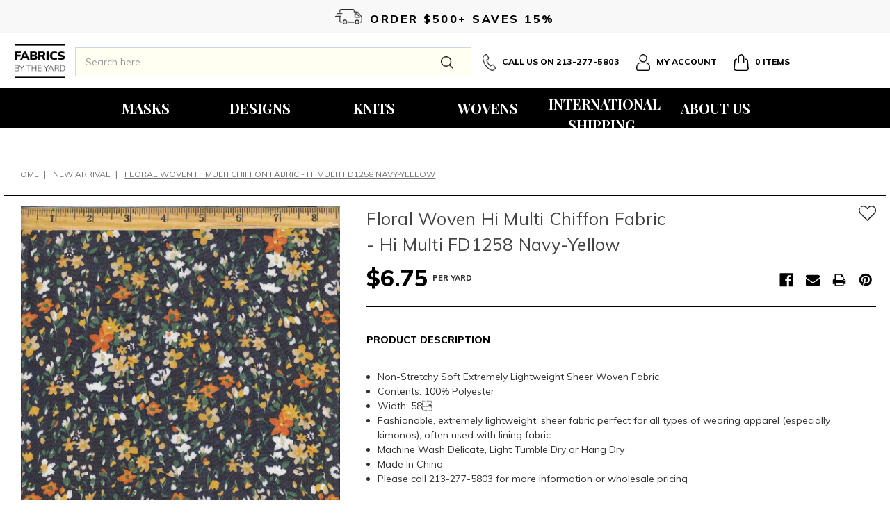

--- FILE ---
content_type: text/html; charset=UTF-8
request_url: https://www.fabricsyard.com/designs/floral-woven-hi-multi-chiffon-fabric-hi-multi-fd1258-navy-yellow/
body_size: 27075
content:
<!DOCTYPE html>
<html class="no-js" lang="en">
    <head>
        <title>Floral Woven Hi Multi Chiffon Fabric - Hi Multi FD1258 Navy-Yellow - Fabrics by the Yard</title>
        <meta property="product:price:amount" content="6.75" /><meta property="product:price:currency" content="USD" /><meta property="og:url" content="https://www.fabricsyard.com/designs/floral-woven-hi-multi-chiffon-fabric-hi-multi-fd1258-navy-yellow/" /><meta property="og:site_name" content="Fabrics by the Yard" /><meta name="keywords" content="Fabric, Liverpool Fabric, Floral Print Fabric, Printed Fabrics, Online Fabric Store"><link rel='canonical' href='https://www.fabricsyard.com/designs/floral-woven-hi-multi-chiffon-fabric-hi-multi-fd1258-navy-yellow/' /><meta name='platform' content='bigcommerce.stencil' /><meta property="og:type" content="product" />
<meta property="og:title" content="Floral Woven Hi Multi Chiffon Fabric - Hi Multi FD1258 Navy-Yellow" />
<meta property="og:description" content="Wide Selection of Premium Clothing and Apparel Fabric. Shop Fabric Online Today by the Yard. Wholesale Fabric Pricing Available. 1500+ Fabrics Available!" />
<meta property="og:image" content="https://cdn11.bigcommerce.com/s-c69vwvnb7u/products/5934/images/19746/97504-0_Floral_Woven_Hi_Multi_Chiffon_Fabric_-_Hi_Multi_FD1258_Navy-Yellow__84952.1580845666.490.588.JPG?c=2" />
<meta property="og:availability" content="oos" />
<meta property="pinterest:richpins" content="enabled" />
        
         
        <link href="https://cdn11.bigcommerce.com/s-c69vwvnb7u/product_images/favicon%20%281%29.ico?t=1471467753" rel="shortcut icon">
        <meta name="viewport" content="width=device-width, initial-scale=1, maximum-scale=1">
        <meta name="robots" content="noodp,noydir"/>
        <meta name="author" content="Fabrics Yard" />
        <meta name="msvalidate.01" content="E830B9E86F26F425F9F7800DA21086EC" />
        <meta name="DC.title" content="Floral Knit, Best Online Knit Fabric, Fabric Wholesaler" />
        <meta name="geo.region" content="US-CA" />
        <meta name="geo.placename" content="Los Angeles" />
        <meta name="geo.position" content="34.029269;-118.251312" />
        <meta name="ICBM" content="34.029269, -118.251312" />
        <link data-stencil-stylesheet href="https://cdn11.bigcommerce.com/s-c69vwvnb7u/stencil/62248850-784c-0139-9642-62ab97a46e2b/e/b51b6480-7857-0139-3765-32e4ea84ca1d/css/theme-bbf55030-7858-0139-3767-32e4ea84ca1d.css" rel="stylesheet">
        <link href="https://fonts.googleapis.com/css?family=Montserrat:400%7COswald:300%7CKarla:400&display=swap" rel="stylesheet">
        <script src="https://cdn11.bigcommerce.com/s-c69vwvnb7u/stencil/62248850-784c-0139-9642-62ab97a46e2b/e/b51b6480-7857-0139-3765-32e4ea84ca1d/modernizr-custom.js"></script>

        <!-- Start Tracking Code for analytics_facebook -->

<script>
!function(f,b,e,v,n,t,s){if(f.fbq)return;n=f.fbq=function(){n.callMethod?n.callMethod.apply(n,arguments):n.queue.push(arguments)};if(!f._fbq)f._fbq=n;n.push=n;n.loaded=!0;n.version='2.0';n.queue=[];t=b.createElement(e);t.async=!0;t.src=v;s=b.getElementsByTagName(e)[0];s.parentNode.insertBefore(t,s)}(window,document,'script','https://connect.facebook.net/en_US/fbevents.js');

fbq('set', 'autoConfig', 'false', '1204350589712489');
fbq('dataProcessingOptions', ['LDU'], 0, 0);
fbq('init', '1204350589712489', {"external_id":"e9f60055-d563-4792-b209-70a00f979df7"});
fbq('set', 'agent', 'bigcommerce', '1204350589712489');

function trackEvents() {
    var pathName = window.location.pathname;

    fbq('track', 'PageView', {}, "");

    // Search events start -- only fire if the shopper lands on the /search.php page
    if (pathName.indexOf('/search.php') === 0 && getUrlParameter('search_query')) {
        fbq('track', 'Search', {
            content_type: 'product_group',
            content_ids: [],
            search_string: getUrlParameter('search_query')
        });
    }
    // Search events end

    // Wishlist events start -- only fire if the shopper attempts to add an item to their wishlist
    if (pathName.indexOf('/wishlist.php') === 0 && getUrlParameter('added_product_id')) {
        fbq('track', 'AddToWishlist', {
            content_type: 'product_group',
            content_ids: []
        });
    }
    // Wishlist events end

    // Lead events start -- only fire if the shopper subscribes to newsletter
    if (pathName.indexOf('/subscribe.php') === 0 && getUrlParameter('result') === 'success') {
        fbq('track', 'Lead', {});
    }
    // Lead events end

    // Registration events start -- only fire if the shopper registers an account
    if (pathName.indexOf('/login.php') === 0 && getUrlParameter('action') === 'account_created') {
        fbq('track', 'CompleteRegistration', {}, "");
    }
    // Registration events end

    

    function getUrlParameter(name) {
        var cleanName = name.replace(/[\[]/, '\[').replace(/[\]]/, '\]');
        var regex = new RegExp('[\?&]' + cleanName + '=([^&#]*)');
        var results = regex.exec(window.location.search);
        return results === null ? '' : decodeURIComponent(results[1].replace(/\+/g, ' '));
    }
}

if (window.addEventListener) {
    window.addEventListener("load", trackEvents, false)
}
</script>
<noscript><img height="1" width="1" style="display:none" alt="null" src="https://www.facebook.com/tr?id=1204350589712489&ev=PageView&noscript=1&a=plbigcommerce1.2&eid="/></noscript>

<!-- End Tracking Code for analytics_facebook -->

<!-- Start Tracking Code for analytics_googleanalytics -->

<script src="https://conduit.mailchimpapp.com/js/stores/c69vwvnb7u/conduit.js"></script>

<!-- LP Google Analytics - Ecommerce -->
<script>
    (function(i,s,o,g,r,a,m){i['GoogleAnalyticsObject']=r;i[r]=i[r]||function(){
    (i[r].q=i[r].q||[]).push(arguments)},i[r].l=1*new Date();a=s.createElement(o),
    m=s.getElementsByTagName(o)[0];a.async=1;a.src=g;m.parentNode.insertBefore(a,m)
    })(window,document,'script','//www.google-analytics.com/analytics.js','ga');

    ga('create', 'UA-117968940-1', 'auto');
    ga('send', 'pageview');
    ga('require', 'ecommerce', 'ecommerce.js');

    function trackEcommerce() {
    this._addTrans = addTrans;
    this._addItem = addItems;
    this._trackTrans = trackTrans;
    }
    function addTrans(orderID,store,total,tax,shipping,city,state,country) {
    ga('ecommerce:addTransaction', {
        'id': orderID,
        'affiliation': store,
        'revenue': total,
        'tax': tax,
        'shipping': shipping,
        'city': city,
        'state': state,
        'country': country
    });
    }
    function addItems(orderID,sku,product,variation,price,qty) {
    ga('ecommerce:addItem', {
        'id': orderID,
        'sku': sku,
        'name': product,
        'category': variation,
        'price': price,
        'quantity': qty
    });
    }
    function trackTrans() {
        ga('ecommerce:send');
    }
    var pageTracker = new trackEcommerce();
</script>

<!-- End Tracking Code for analytics_googleanalytics -->

<!-- Start Tracking Code for analytics_siteverification -->

<meta name="p:domain_verify" content="09608f010b74e9fc0c7f53f7068bac2e"/>

<!-- End Tracking Code for analytics_siteverification -->


<script type="text/javascript" src="https://checkout-sdk.bigcommerce.com/v1/loader.js" defer ></script>
<script src="https://www.google.com/recaptcha/api.js" async defer></script>
<script type="text/javascript">
var BCData = {"product_attributes":{"sku":"97504","upc":null,"mpn":null,"gtin":null,"weight":null,"base":true,"image":null,"price":{"without_tax":{"formatted":"$6.75","value":6.75,"currency":"USD"},"tax_label":"Tax"},"out_of_stock_behavior":"hide_option","out_of_stock_message":"This item is out of stock. Please contact us for accurate delivery date.","available_modifier_values":[],"in_stock_attributes":[],"stock":0,"instock":false,"stock_message":"This item is out of stock. Please contact us for accurate delivery date.","purchasable":true,"purchasing_message":"The selected product combination is currently unavailable.","call_for_price_message":null}};
</script>
<!-- IS+ --><script async src="https://fastsimon.akamaized.net/fast-simon-autocomplete-init.umd.js?mode=bigcommerce&UUID=663806a0-8263-423b-8b2e-8a73e19894f9&store=1"></script><!-- IS+ -->
<script nonce="">
(function () {
    var xmlHttp = new XMLHttpRequest();

    xmlHttp.open('POST', 'https://bes.gcp.data.bigcommerce.com/nobot');
    xmlHttp.setRequestHeader('Content-Type', 'application/json');
    xmlHttp.send('{"store_id":"10077691","timezone_offset":"-7.0","timestamp":"2026-01-22T20:32:16.07520900Z","visit_id":"2d04a9b3-e7c0-411e-80a4-16c8745cb0f1","channel_id":1}');
})();
</script>

        

        
        
        
        
        
        <!-- snippet location htmlhead -->
        <script type="text/javascript" src="//cdn.nextopia.net/nxt-app/b0f094391dfd66f5f0ee55f721eb3ddb.js" async></script>
    </head>
    <body>
        <!-- snippet location header -->
        <div class="icons-svg-sprite"><svg xmlns="http://www.w3.org/2000/svg"><defs> <path id="stumbleupon-path-1" d="M0,0.0749333333 L31.9250667,0.0749333333 L31.9250667,31.984 L0,31.984"/> </defs><symbol viewBox="0 0 24 24" id="icon-add"><path d="M19 13h-6v6h-2v-6H5v-2h6V5h2v6h6v2z"/></symbol><symbol viewBox="0 0 36 36" id="icon-arrow-down"> <path d="M16.5 6v18.26l-8.38-8.38-2.12 2.12 12 12 12-12-2.12-2.12-8.38 8.38v-18.26h-3z"/> </symbol><symbol viewBox="0 0 12 8" id="icon-chevron-down"><path d="M6 6.174l5.313-4.96.23-.214.457.427-.23.214-5.51 5.146L6.03 7 6 6.972 5.97 7l-.23-.214L.23 1.64 0 1.428.458 1l.23.214L6 6.174z" stroke-linecap="square" fill-rule="evenodd"/></symbol><symbol viewBox="0 0 24 24" id="icon-chevron-left"><path d="M15.41 7.41L14 6l-6 6 6 6 1.41-1.41L10.83 12z"/></symbol><symbol viewBox="0 0 24 24" id="icon-chevron-right"><path d="M10 6L8.59 7.41 13.17 12l-4.58 4.59L10 18l6-6z"/></symbol><symbol viewBox="0 0 24 24" id="icon-close"><path d="M19 6.41L17.59 5 12 10.59 6.41 5 5 6.41 10.59 12 5 17.59 6.41 19 12 13.41 17.59 19 19 17.59 13.41 12z"/></symbol><symbol viewBox="0 0 28 28" id="icon-envelope"> <path d="M0 23.5v-12.406q0.688 0.766 1.578 1.359 5.656 3.844 7.766 5.391 0.891 0.656 1.445 1.023t1.477 0.75 1.719 0.383h0.031q0.797 0 1.719-0.383t1.477-0.75 1.445-1.023q2.656-1.922 7.781-5.391 0.891-0.609 1.563-1.359v12.406q0 1.031-0.734 1.766t-1.766 0.734h-23q-1.031 0-1.766-0.734t-0.734-1.766zM0 6.844q0-1.219 0.648-2.031t1.852-0.812h23q1.016 0 1.758 0.734t0.742 1.766q0 1.234-0.766 2.359t-1.906 1.922q-5.875 4.078-7.313 5.078-0.156 0.109-0.664 0.477t-0.844 0.594-0.812 0.508-0.898 0.422-0.781 0.141h-0.031q-0.359 0-0.781-0.141t-0.898-0.422-0.812-0.508-0.844-0.594-0.664-0.477q-1.422-1-4.094-2.852t-3.203-2.227q-0.969-0.656-1.828-1.805t-0.859-2.133z"/> </symbol><symbol viewBox="0 0 32 32" id="icon-facebook"> <path d="M2.428 0.41c-0.936 0-1.695 0.753-1.695 1.682v27.112c0 0.929 0.759 1.682 1.695 1.682h14.709v-11.802h-4.002v-4.599h4.002v-3.392c0-3.936 2.423-6.080 5.961-6.080 1.695 0 3.152 0.125 3.576 0.181v4.114l-2.454 0.001c-1.924 0-2.297 0.907-2.297 2.239v2.937h4.59l-0.598 4.599h-3.992v11.802h7.826c0.936 0 1.695-0.753 1.695-1.682v-27.112c0-0.929-0.759-1.682-1.695-1.682h-27.321z"/> </symbol><symbol viewBox="0 0 20 28" id="icon-google"> <path d="M1.734 21.156q0-1.266 0.695-2.344t1.852-1.797q2.047-1.281 6.312-1.563-0.5-0.641-0.742-1.148t-0.242-1.148q0-0.625 0.328-1.328-0.719 0.063-1.062 0.063-2.312 0-3.898-1.508t-1.586-3.82q0-1.281 0.562-2.484t1.547-2.047q1.188-1.031 2.844-1.531t3.406-0.5h6.516l-2.141 1.375h-2.063q1.172 0.984 1.766 2.078t0.594 2.5q0 1.125-0.383 2.023t-0.93 1.453-1.086 1.016-0.922 0.961-0.383 1.031q0 0.562 0.5 1.102t1.203 1.062 1.414 1.148 1.211 1.625 0.5 2.219q0 1.422-0.766 2.703-1.109 1.906-3.273 2.805t-4.664 0.898q-2.063 0-3.852-0.648t-2.695-2.148q-0.562-0.922-0.562-2.047zM4.641 20.438q0 0.875 0.367 1.594t0.953 1.18 1.359 0.781 1.563 0.453 1.586 0.133q0.906 0 1.742-0.203t1.547-0.609 1.141-1.141 0.43-1.703q0-0.391-0.109-0.766t-0.227-0.656-0.422-0.648-0.461-0.547-0.602-0.539-0.57-0.453-0.648-0.469-0.57-0.406q-0.25-0.031-0.766-0.031-0.828 0-1.633 0.109t-1.672 0.391-1.516 0.719-1.070 1.164-0.422 1.648zM6.297 4.906q0 0.719 0.156 1.523t0.492 1.609 0.812 1.445 1.172 1.047 1.508 0.406q0.578 0 1.211-0.258t1.023-0.68q0.828-0.875 0.828-2.484 0-0.922-0.266-1.961t-0.75-2.016-1.313-1.617-1.828-0.641q-0.656 0-1.289 0.305t-1.039 0.82q-0.719 0.922-0.719 2.5z"/> </symbol><symbol viewBox="0 0 32 32" id="icon-instagram"> <path d="M25.522709,13.5369502 C25.7256898,14.3248434 25.8455558,15.1480745 25.8455558,15.9992932 C25.8455558,21.4379334 21.4376507,25.8455558 15.9998586,25.8455558 C10.5623493,25.8455558 6.15416148,21.4379334 6.15416148,15.9992932 C6.15416148,15.1480745 6.27459295,14.3248434 6.4775737,13.5369502 L3.6915357,13.5369502 L3.6915357,27.0764447 C3.6915357,27.7552145 4.24280653,28.3062027 4.92355534,28.3062027 L27.0764447,28.3062027 C27.7571935,28.3062027 28.3084643,27.7552145 28.3084643,27.0764447 L28.3084643,13.5369502 L25.522709,13.5369502 Z M27.0764447,3.6915357 L23.384909,3.6915357 C22.7050083,3.6915357 22.1543028,4.24280653 22.1543028,4.92214183 L22.1543028,8.61509104 C22.1543028,9.29442633 22.7050083,9.84569717 23.384909,9.84569717 L27.0764447,9.84569717 C27.7571935,9.84569717 28.3084643,9.29442633 28.3084643,8.61509104 L28.3084643,4.92214183 C28.3084643,4.24280653 27.7571935,3.6915357 27.0764447,3.6915357 Z M9.84597988,15.9992932 C9.84597988,19.3976659 12.6009206,22.1537374 15.9998586,22.1537374 C19.3987967,22.1537374 22.1543028,19.3976659 22.1543028,15.9992932 C22.1543028,12.6003551 19.3987967,9.84569717 15.9998586,9.84569717 C12.6009206,9.84569717 9.84597988,12.6003551 9.84597988,15.9992932 Z M3.6915357,31.9997173 C1.65296441,31.9997173 0,30.3461875 0,28.3062027 L0,3.6915357 C0,1.6526817 1.65296441,0 3.6915357,0 L28.3084643,0 C30.3473183,0 32,1.6526817 32,3.6915357 L32,28.3062027 C32,30.3461875 30.3473183,31.9997173 28.3084643,31.9997173 L3.6915357,31.9997173 Z" id="instagram-Imported-Layers" sketch:type="MSShapeGroup"/> </symbol><symbol viewBox="0 0 24 24" id="icon-keyboard-arrow-down"><path d="M7.41 7.84L12 12.42l4.59-4.58L18 9.25l-6 6-6-6z"/></symbol><symbol viewBox="0 0 24 24" id="icon-keyboard-arrow-up"><path d="M7.41 15.41L12 10.83l4.59 4.58L18 14l-6-6-6 6z"/></symbol><symbol viewBox="0 0 32 32" id="icon-linkedin"> <path d="M27.2684444,27.2675556 L22.5226667,27.2675556 L22.5226667,19.8408889 C22.5226667,18.0702222 22.4924444,15.792 20.0568889,15.792 C17.5866667,15.792 17.2097778,17.7217778 17.2097778,19.7146667 L17.2097778,27.2675556 L12.4693333,27.2675556 L12.4693333,11.9964444 L17.0186667,11.9964444 L17.0186667,14.0844444 L17.0844444,14.0844444 C17.7173333,12.8835556 19.2657778,11.6177778 21.5742222,11.6177778 C26.3804444,11.6177778 27.2684444,14.7795556 27.2684444,18.8924444 L27.2684444,27.2675556 L27.2684444,27.2675556 Z M7.11822222,9.91022222 C5.59377778,9.91022222 4.36444444,8.67733333 4.36444444,7.15733333 C4.36444444,5.63822222 5.59377778,4.40533333 7.11822222,4.40533333 C8.63644444,4.40533333 9.86844444,5.63822222 9.86844444,7.15733333 C9.86844444,8.67733333 8.63644444,9.91022222 7.11822222,9.91022222 L7.11822222,9.91022222 Z M4.74133333,11.9964444 L9.49244444,11.9964444 L9.49244444,27.2675556 L4.74133333,27.2675556 L4.74133333,11.9964444 Z M29.632,0 L2.36,0 C1.05777778,0 0,1.03288889 0,2.30755556 L0,29.6906667 C0,30.9653333 1.05777778,32 2.36,32 L29.632,32 C30.9368889,32 31.9991111,30.9653333 31.9991111,29.6906667 L31.9991111,2.30755556 C31.9991111,1.03288889 30.9368889,0 29.632,0 L29.632,0 Z" id="linkedin-Fill-4"/> </symbol><symbol viewBox="0 0 70 32" id="icon-logo-american-express"> <path d="M69.102 17.219l0.399 9.094c-0.688 0.313-3.285 1.688-4.26 1.688h-4.788v-0.656c-0.546 0.438-1.549 0.656-2.467 0.656h-15.053v-2.466c0-0.344-0.057-0.344-0.345-0.344h-0.257v2.81h-4.961v-2.924c-0.832 0.402-1.749 0.402-2.581 0.402h-0.544v2.523h-6.050l-1.434-1.656-1.577 1.656h-9.72v-10.781h9.892l1.405 1.663 1.548-1.663h6.652c0.775 0 2.037 0.115 2.581 0.66v-0.66h5.936c0.602 0 1.749 0.115 2.523 0.66v-0.66h8.946v0.66c0.516-0.43 1.433-0.66 2.265-0.66h4.988v0.66c0.546-0.372 1.32-0.66 2.323-0.66h4.578zM34.905 23.871c1.577 0 3.183-0.43 3.183-2.581 0-2.093-1.635-2.523-3.069-2.523h-5.878l-2.38 2.523-2.236-2.523h-7.427v7.67h7.312l2.351-2.509 2.266 2.509h3.556v-2.566h2.322zM46.001 23.556c-0.172-0.23-0.487-0.516-0.946-0.66 0.516-0.172 1.318-0.832 1.318-2.036 0-0.889-0.315-1.377-0.917-1.721-0.602-0.315-1.319-0.372-2.266-0.372h-4.215v7.67h1.864v-2.796h1.978c0.66 0 1.032 0.058 1.319 0.344 0.316 0.373 0.316 1.032 0.316 1.548v0.903h1.836v-1.477c0-0.688-0.058-1.032-0.288-1.405zM53.571 20.373v-1.605h-6.136v7.67h6.136v-1.563h-4.33v-1.549h4.244v-1.548h-4.244v-1.405h4.33zM58.245 26.438c1.864 0 2.926-0.759 2.926-2.393 0-0.774-0.23-1.262-0.545-1.664-0.459-0.372-1.119-0.602-2.151-0.602h-1.004c-0.258 0-0.487-0.057-0.717-0.115-0.201-0.086-0.373-0.258-0.373-0.545 0-0.258 0.058-0.43 0.287-0.602 0.143-0.115 0.373-0.115 0.717-0.115h3.383v-1.634h-3.671c-1.978 0-2.638 1.204-2.638 2.294 0 2.438 2.151 2.322 3.842 2.38 0.344 0 0.544 0.058 0.66 0.173 0.115 0.086 0.23 0.315 0.23 0.544 0 0.201-0.115 0.373-0.23 0.488-0.173 0.115-0.373 0.172-0.717 0.172h-3.555v1.62h3.555zM65.442 26.439c1.864 0 2.924-0.76 2.924-2.394 0-0.774-0.229-1.262-0.544-1.664-0.459-0.372-1.119-0.602-2.151-0.602h-1.003c-0.258 0-0.488-0.057-0.718-0.115-0.201-0.086-0.373-0.258-0.373-0.545 0-0.258 0.115-0.43 0.287-0.602 0.144-0.115 0.373-0.115 0.717-0.115h3.383v-1.634h-3.671c-1.921 0-2.638 1.204-2.638 2.294 0 2.438 2.151 2.322 3.842 2.38 0.344 0 0.544 0.058 0.66 0.174 0.115 0.086 0.229 0.315 0.229 0.544 0 0.201-0.114 0.373-0.229 0.488s-0.373 0.172-0.717 0.172h-3.556v1.62h3.556zM43.966 20.518c0.23 0.115 0.373 0.344 0.373 0.659 0 0.344-0.143 0.602-0.373 0.774-0.287 0.115-0.545 0.115-0.889 0.115l-2.237 0.058v-1.749h2.237c0.344 0 0.659 0 0.889 0.143zM36.108 8.646c-0.287 0.172-0.544 0.172-0.918 0.172h-2.265v-1.692h2.265c0.316 0 0.688 0 0.918 0.114 0.23 0.144 0.344 0.374 0.344 0.718 0 0.315-0.114 0.602-0.344 0.689zM50.789 6.839l1.262 3.039h-2.523zM30.775 25.792l-2.838-3.183 2.838-3.011v6.193zM35.019 20.373c0.66 0 1.090 0.258 1.090 0.918s-0.43 1.032-1.090 1.032h-2.437v-1.95h2.437zM5.773 9.878l1.291-3.039 1.262 3.039h-2.552zM18.905 20.372l4.616 0 2.036 2.237-2.093 2.265h-4.559v-1.549h4.071v-1.548h-4.071v-1.405zM19.077 13.376l-0.545 1.377h-3.24l-0.546-1.319v1.319h-6.222l-0.66-1.749h-1.577l-0.717 1.749h-5.572l2.389-5.649 2.237-5.104h4.789l0.659 1.262v-1.262h5.591l1.262 2.724 1.233-2.724h17.835c0.832 0 1.548 0.143 2.093 0.602v-0.602h4.903v0.602c0.803-0.459 1.864-0.602 3.068-0.602h7.082l0.66 1.262v-1.262h5.218l0.775 1.262v-1.262h5.103v10.753h-5.161l-1.003-1.635v1.635h-6.423l-0.717-1.749h-1.577l-0.717 1.749h-3.355c-1.318 0-2.294-0.316-2.954-0.659v0.659h-7.971v-2.466c0-0.344-0.057-0.402-0.286-0.402h-0.258v2.867h-15.398v-1.377zM43.363 6.409c-0.832 0.831-0.975 1.864-1.004 3.011 0 1.377 0.344 2.266 0.947 2.925 0.659 0.66 1.806 0.86 2.695 0.86h2.151l0.716-1.692h3.843l0.717 1.692h3.727v-5.763l3.47 5.763h2.638v-7.684h-1.892v5.333l-3.24-5.333h-2.839v7.254l-3.096-7.254h-2.724l-2.638 6.050h-0.832c-0.487 0-1.003-0.115-1.262-0.373-0.344-0.402-0.488-1.004-0.488-1.836 0-0.803 0.144-1.405 0.488-1.748 0.373-0.316 0.774-0.431 1.434-0.431h1.749v-1.663h-1.749c-1.262 0-2.265 0.286-2.81 0.889zM39.579 5.52v7.684h1.863v-7.684h-1.863zM31.12 5.52l-0 7.685h1.806v-2.781h1.979c0.66 0 1.090 0.057 1.376 0.315 0.316 0.401 0.258 1.061 0.258 1.491v0.975h1.892v-1.519c0-0.66-0.057-1.004-0.344-1.377-0.172-0.229-0.487-0.488-0.889-0.659 0.516-0.23 1.319-0.832 1.319-2.036 0-0.889-0.373-1.377-0.976-1.75-0.602-0.344-1.262-0.344-2.208-0.344h-4.215zM23.636 5.521v7.685h6.165v-1.577h-4.301v-1.549h4.244v-1.577h-4.244v-1.377h4.301v-1.606h-6.165zM16.124 13.205h1.577l2.695-6.021v6.021h1.864v-7.684h-3.011l-2.265 5.219-2.409-5.219h-2.953v7.254l-3.154-7.254h-2.724l-3.297 7.684h1.978l0.688-1.692h3.871l0.688 1.692h3.756v-6.021z"/> </symbol><symbol viewBox="0 0 95 32" id="icon-logo-discover"> <path d="M50.431 8.059c4.546 0 8.092 3.49 8.092 7.936 0 4.471-3.571 7.961-8.093 7.961-4.638 0-8.115-3.444-8.115-8.051 0-4.334 3.635-7.845 8.115-7.845zM4.362 8.345c4.811 0 8.168 3.133 8.168 7.64 0 2.247-1.028 4.422-2.761 5.864-1.461 1.214-3.126 1.761-5.429 1.761h-4.339v-15.265h4.362zM7.832 19.81c1.027-0.912 1.639-2.379 1.639-3.847 0-1.464-0.612-2.882-1.639-3.798-0.984-0.892-2.146-1.235-4.065-1.235h-0.797v10.096h0.797c1.919 0 3.127-0.367 4.065-1.216zM13.9 23.611v-15.265h2.965v15.265h-2.965zM24.123 14.201c3.378 1.238 4.379 2.338 4.379 4.764 0 2.952-2.166 5.015-5.247 5.015-2.261 0-3.904-0.896-5.271-2.907l1.914-1.856c0.685 1.328 1.825 2.036 3.24 2.036 1.325 0 2.308-0.915 2.308-2.152 0-0.641-0.298-1.189-0.891-1.578-0.297-0.187-0.889-0.46-2.054-0.87-2.784-1.010-3.742-2.085-3.742-4.192 0-2.493 2.055-4.371 4.745-4.371 1.667 0 3.196 0.571 4.473 1.696l-1.549 2.033c-0.778-0.867-1.508-1.233-2.398-1.233-1.28 0-2.213 0.732-2.213 1.694 0 0.821 0.525 1.258 2.307 1.921zM29.438 15.986c0-4.436 3.605-7.985 8.101-7.985 1.278 0 2.352 0.273 3.653 0.935v3.504c-1.233-1.213-2.308-1.717-3.72-1.717-2.787 0-4.976 2.313-4.976 5.241 0 3.092 2.123 5.267 5.112 5.267 1.347 0 2.397-0.48 3.585-1.671v3.504c-1.347 0.638-2.443 0.892-3.72 0.892-4.519 0-8.034-3.478-8.034-7.97zM65.239 18.601l4.11-10.254h3.216l-6.573 15.655h-1.596l-6.46-15.655h3.24zM73.914 23.612v-15.265h8.418v2.585h-5.453v3.388h5.244v2.585h-5.244v4.123h5.453v2.584h-8.418zM94.081 12.852c0 2.336-1.23 3.87-3.469 4.329l4.794 6.43h-3.651l-4.105-6.135h-0.388v6.135h-2.969v-15.265h4.404c3.425 0 5.384 1.645 5.384 4.506zM88.125 15.372c1.9 0 2.903-0.827 2.903-2.359 0-1.486-1.004-2.266-2.856-2.266h-0.911v4.626h0.863z"/> </symbol><symbol viewBox="0 0 54 32" id="icon-logo-mastercard"> <path d="M48.366 15.193c0.6 0 0.9 0.437 0.9 1.282 0 1.281-0.546 2.209-1.337 2.209-0.6 0-0.9-0.436-0.9-1.31 0-1.281 0.573-2.182 1.337-2.182zM38.276 18.275c0-0.655 0.491-1.009 1.472-1.009 0.109 0 0.191 0.027 0.382 0.027-0.027 0.982-0.545 1.636-1.227 1.636-0.382 0-0.628-0.245-0.628-0.655zM26.278 15.848c0 0.082-0 0.192-0 0.327h-1.909c0.164-0.763 0.545-1.173 1.091-1.173 0.518 0 0.818 0.3 0.818 0.845zM38.060 0.002c8.838 0 16.003 7.165 16.003 16.002s-7.165 15.999-16.003 15.999c-3.834 0-7.324-1.344-10.080-3.594 2.102-2.031 3.707-4.567 4.568-7.44h-1.33c-0.833 2.553-2.297 4.807-4.199 6.627-1.892-1.816-3.342-4.078-4.172-6.62h-1.33c0.858 2.856 2.435 5.401 4.521 7.432-2.749 2.219-6.223 3.594-10.036 3.594-8.837 0-16.002-7.163-16.002-15.999s7.164-16.001 16.002-16.001c3.814 0 7.287 1.377 10.036 3.603-2.087 2.023-3.664 4.568-4.521 7.424h1.33c0.83-2.542 2.28-4.804 4.172-6.607 1.903 1.808 3.367 4.060 4.199 6.614h1.33c-0.861-2.872-2.466-5.413-4.568-7.443 2.757-2.249 6.246-3.592 10.080-3.592zM7.217 20.213h1.691l1.336-8.044h-2.672l-1.637 4.99-0.082-4.99h-2.454l-1.336 8.044h1.582l1.037-6.135 0.136 6.135h1.173l2.209-6.189zM14.47 19.477l0.054-0.408 0.382-2.318c0.109-0.736 0.136-0.982 0.136-1.309 0-1.254-0.791-1.909-2.263-1.909-0.627 0-1.2 0.082-2.045 0.327l-0.246 1.473 0.163-0.028 0.246-0.081c0.382-0.109 0.928-0.164 1.418-0.164 0.79 0 1.091 0.164 1.091 0.6 0 0.109 0 0.191-0.055 0.409-0.273-0.027-0.518-0.054-0.709-0.054-1.909 0-2.999 0.927-2.999 2.536 0 1.064 0.627 1.773 1.554 1.773 0.791 0 1.364-0.246 1.8-0.791l-0.027 0.682h1.418l0.027-0.164 0.027-0.246zM17.988 16.314c-0.736-0.327-0.819-0.409-0.819-0.709 0-0.355 0.3-0.519 0.845-0.519 0.328 0 0.791 0.028 1.227 0.082l0.246-1.5c-0.436-0.082-1.118-0.137-1.5-0.137-1.909 0-2.59 1.009-2.563 2.208 0 0.818 0.382 1.391 1.282 1.828 0.709 0.327 0.818 0.436 0.818 0.709 0 0.409-0.3 0.6-0.982 0.6-0.518 0-0.982-0.082-1.527-0.245l-0.246 1.5 0.082 0.027 0.3 0.054c0.109 0.027 0.246 0.055 0.464 0.055 0.382 0.054 0.709 0.054 0.928 0.054 1.8 0 2.645-0.682 2.645-2.181 0-0.9-0.354-1.418-1.2-1.828zM21.75 18.741c-0.409 0-0.573-0.136-0.573-0.464 0-0.082 0-0.164 0.027-0.273l0.463-2.726h0.873l0.218-1.609h-0.873l0.191-0.982h-1.691l-0.737 4.472-0.082 0.518-0.109 0.654c-0.027 0.191-0.055 0.409-0.055 0.573 0 0.954 0.491 1.445 1.364 1.445 0.382 0 0.764-0.055 1.227-0.218l0.218-1.445c-0.109 0.054-0.273 0.054-0.464 0.054zM25.732 18.851c-0.982 0-1.5-0.381-1.5-1.145 0-0.055 0-0.109 0.027-0.191h3.382c0.163-0.682 0.218-1.145 0.218-1.636 0-1.446-0.9-2.373-2.318-2.373-1.718 0-2.973 1.663-2.973 3.899 0 1.936 0.982 2.945 2.89 2.945 0.628 0 1.173-0.082 1.773-0.273l0.273-1.636c-0.6 0.3-1.145 0.409-1.773 0.409zM31.158 15.524h0.109c0.164-0.79 0.382-1.363 0.655-1.881l-0.055-0.027h-0.164c-0.573 0-0.9 0.273-1.418 1.064l0.164-1.009h-1.554l-1.064 6.544h1.718c0.627-4.008 0.791-4.69 1.609-4.69zM36.122 20.133l0.3-1.827c-0.545 0.273-1.036 0.409-1.445 0.409-1.009 0-1.609-0.737-1.609-1.963 0-1.773 0.9-3.027 2.182-3.027 0.491 0 0.928 0.136 1.528 0.436l0.3-1.745c-0.163-0.054-0.218-0.082-0.436-0.163l-0.682-0.164c-0.218-0.054-0.491-0.082-0.791-0.082-2.263 0-3.845 2.018-3.845 4.88 0 2.155 1.146 3.491 3 3.491 0.463 0 0.872-0.082 1.5-0.246zM41.521 19.069l0.355-2.318c0.136-0.736 0.136-0.982 0.136-1.309 0-1.254-0.763-1.909-2.236-1.909-0.627 0-1.2 0.082-2.045 0.327l-0.246 1.473 0.164-0.028 0.218-0.081c0.382-0.109 0.955-0.164 1.446-0.164 0.791 0 1.091 0.164 1.091 0.6 0 0.109-0.027 0.191-0.082 0.409-0.246-0.027-0.491-0.054-0.682-0.054-1.909 0-3 0.927-3 2.536 0 1.064 0.627 1.773 1.555 1.773 0.791 0 1.363-0.246 1.8-0.791l-0.028 0.682h1.418v-0.164l0.027-0.246 0.054-0.327zM43.648 20.214c0.627-4.008 0.791-4.69 1.608-4.69h0.109c0.164-0.79 0.382-1.363 0.655-1.881l-0.055-0.027h-0.164c-0.572 0-0.9 0.273-1.418 1.064l0.164-1.009h-1.554l-1.037 6.544h1.691zM48.829 20.214l1.608 0 1.309-8.044h-1.691l-0.382 2.291c-0.464-0.6-0.955-0.9-1.637-0.9-1.5 0-2.782 1.854-2.782 4.035 0 1.636 0.818 2.7 2.073 2.7 0.627 0 1.118-0.218 1.582-0.709zM11.306 18.279c0-0.655 0.492-1.009 1.447-1.009 0.136 0 0.218 0.027 0.382 0.027-0.027 0.982-0.518 1.636-1.228 1.636-0.382 0-0.6-0.245-0.6-0.655z"/> </symbol><symbol viewBox="0 0 57 32" id="icon-logo-paypal"> <path d="M47.11 10.477c2.211-0.037 4.633 0.618 4.072 3.276l-1.369 6.263h-3.159l0.211-0.947c-1.72 1.712-6.038 1.821-5.335-2.111 0.491-2.294 2.878-3.023 6.423-3.023 0.246-1.020-0.457-1.274-1.65-1.238s-2.633 0.437-3.089 0.655l0.281-2.293c0.913-0.182 2.106-0.583 3.615-0.583zM47.32 16.885c0.069-0.291 0.106-0.547 0.176-0.838h-0.773c-0.596 0-1.579 0.146-1.931 0.765-0.456 0.728 0.177 1.348 0.878 1.311 0.807-0.037 1.474-0.401 1.65-1.238zM53.883 8h3.242l-2.646 12.016h-3.209zM39.142 8.037c1.689 0 3.729 1.274 3.131 4.077-0.528 2.476-2.498 3.933-4.89 3.933h-2.428l-0.879 3.969h-3.412l2.603-11.979h5.874zM39.037 12.114c0.211-0.911-0.317-1.638-1.197-1.638h-1.689l-0.704 3.277h1.583c0.88 0 1.795-0.728 2.006-1.638zM16.346 10.476c2.184-0.037 4.611 0.618 4.056 3.276l-1.352 6.262h-3.155l0.208-0.947c-1.664 1.712-5.929 1.821-5.235-2.111 0.486-2.294 2.844-3.023 6.345-3.023 0.208-1.020-0.485-1.274-1.664-1.238s-2.601 0.437-3.017 0.655l0.277-2.293c0.867-0.182 2.046-0.583 3.537-0.583zM16.589 16.885c0.035-0.291 0.104-0.547 0.173-0.838h-0.797c-0.555 0-1.525 0.146-1.872 0.765-0.451 0.728 0.138 1.348 0.832 1.311 0.797-0.037 1.491-0.401 1.664-1.238zM28.528 10.648l3.255-0-7.496 13.351h-3.528l2.306-3.925-1.289-9.426h3.156l0.508 5.579zM8.499 8.036c1.728 0 3.738 1.274 3.139 4.077-0.529 2.476-2.504 3.933-4.867 3.933h-2.468l-0.847 3.969h-3.456l2.609-11.979h5.89zM8.393 12.114c0.247-0.911-0.317-1.638-1.164-1.638h-1.693l-0.741 3.277h1.623c0.882 0 1.763-0.728 1.975-1.638z"/> </symbol><symbol viewBox="0 0 26 26" id="icon-logo-small"><path d="M17.647 12.125h-3.323c-.11 0-.197.087-.197.194v2.327c0 .107.087.193.197.193h3.323c.95 0 1.542-.524 1.542-1.357 0-.795-.594-1.358-1.543-1.358zm-2.62-2.423h3.233c2.51 0 3.988 1.57 3.988 3.296 0 1.35-.915 2.345-1.885 2.78-.155.07-.15.283.01.346 1.128.443 1.94 1.623 1.94 3 0 1.96-1.305 3.512-3.837 3.512h-6.96c-.11 0-.197-.087-.197-.194v-9.03L.237 24.49c-.51.508-.148 1.378.57 1.378h24.254c.446 0 .808-.362.808-.808V.81c0-.72-.87-1.08-1.38-.572L15.03 9.702zm-.703 7.562c-.11 0-.197.087-.197.194v2.56c0 .106.087.193.197.193h3.44c1.05 0 1.682-.542 1.682-1.472 0-.815-.593-1.474-1.68-1.474h-3.442z" fill="#FFF" fill-rule="evenodd"/></symbol><symbol viewBox="0 0 49 32" id="icon-logo-visa"> <path d="M14.059 10.283l4.24-0-6.302 15.472-4.236 0.003-3.259-12.329c2.318 0.952 4.379 3.022 5.219 5.275l0.42 2.148zM17.416 25.771l2.503-15.501h4.001l-2.503 15.501h-4.002zM31.992 16.494c2.31 1.106 3.375 2.444 3.362 4.211-0.032 3.217-2.765 5.295-6.97 5.295-1.796-0.020-3.526-0.394-4.459-0.826l0.56-3.469 0.515 0.246c1.316 0.579 2.167 0.814 3.769 0.814 1.151 0 2.385-0.476 2.396-1.514 0.007-0.679-0.517-1.165-2.077-1.924-1.518-0.74-3.53-1.983-3.505-4.211 0.024-3.012 2.809-5.116 6.765-5.116 1.55 0 2.795 0.339 3.586 0.651l-0.542 3.36-0.359-0.178c-0.74-0.314-1.687-0.617-2.995-0.595-1.568 0-2.293 0.689-2.293 1.333-0.010 0.728 0.848 1.204 2.246 1.923zM46.199 10.285l3.239 15.49h-3.714s-0.368-1.782-0.488-2.322c-0.583 0-4.667-0.008-5.125-0.008-0.156 0.42-0.841 2.331-0.841 2.331h-4.205l5.944-14.205c0.419-1.011 1.138-1.285 2.097-1.285h3.093zM41.263 20.274c0.781 0 2.698 0 3.322 0-0.159-0.775-0.927-4.474-0.927-4.474l-0.27-1.337c-0.202 0.581-0.554 1.52-0.531 1.479 0 0-1.262 3.441-1.594 4.332zM9.723 18.702c-1.648-4.573-5.284-6.991-9.723-8.109l0.053-0.322h6.453c0.87 0.034 1.573 0.326 1.815 1.308z"/> </symbol><symbol viewBox="0 0 34 32" id="icon-pinterest"> <path d="M1.356 15.647c0 6.24 3.781 11.6 9.192 13.957-0.043-1.064-0.008-2.341 0.267-3.499 0.295-1.237 1.976-8.303 1.976-8.303s-0.491-0.973-0.491-2.411c0-2.258 1.319-3.945 2.962-3.945 1.397 0 2.071 1.041 2.071 2.288 0 1.393-0.895 3.477-1.356 5.408-0.385 1.616 0.817 2.935 2.424 2.935 2.909 0 4.869-3.708 4.869-8.101 0-3.34-2.267-5.839-6.39-5.839-4.658 0-7.56 3.447-7.56 7.297 0 1.328 0.394 2.264 1.012 2.989 0.284 0.333 0.324 0.467 0.221 0.849-0.074 0.28-0.243 0.955-0.313 1.223-0.102 0.386-0.417 0.524-0.769 0.381-2.145-0.869-3.145-3.201-3.145-5.822 0-4.329 3.679-9.519 10.975-9.519 5.863 0 9.721 4.21 9.721 8.729 0 5.978-3.349 10.443-8.285 10.443-1.658 0-3.217-0.889-3.751-1.899 0 0-0.892 3.511-1.080 4.189-0.325 1.175-0.963 2.349-1.546 3.264 1.381 0.405 2.84 0.625 4.352 0.625 8.48 0 15.355-6.822 15.355-15.238s-6.876-15.238-15.355-15.238c-8.48 0-15.356 6.822-15.356 15.238z"/> </symbol><symbol viewBox="0 0 26 28" id="icon-print"> <path d="M0 21.5v-6.5q0-1.234 0.883-2.117t2.117-0.883h1v-8.5q0-0.625 0.438-1.062t1.062-0.438h10.5q0.625 0 1.375 0.313t1.188 0.75l2.375 2.375q0.438 0.438 0.75 1.188t0.313 1.375v4h1q1.234 0 2.117 0.883t0.883 2.117v6.5q0 0.203-0.148 0.352t-0.352 0.148h-3.5v2.5q0 0.625-0.438 1.062t-1.062 0.438h-15q-0.625 0-1.062-0.438t-0.438-1.062v-2.5h-3.5q-0.203 0-0.352-0.148t-0.148-0.352zM6 24h14v-4h-14v4zM6 14h14v-6h-2.5q-0.625 0-1.062-0.438t-0.438-1.062v-2.5h-10v10zM22 15q0 0.406 0.297 0.703t0.703 0.297 0.703-0.297 0.297-0.703-0.297-0.703-0.703-0.297-0.703 0.297-0.297 0.703z"/> </symbol><symbol viewBox="0 0 24 24" id="icon-remove"><path d="M19 13H5v-2h14v2z"/></symbol><symbol viewBox="0 0 32 32" id="icon-rss"> <path d="M-0.465347858,2.01048219 C-0.465347858,2.01048219 28.7009958,0.574406533 31,31.3201126 L25.1092027,31.3201126 C25.1092027,31.3201126 26.2597741,8.90749482 -0.465347858,6.89506416 L-0.465347858,2.01048219 L-0.465347858,2.01048219 Z M-0.465347858,12.2127144 C-0.465347858,12.2127144 16.6328276,11.6363594 19.9369779,31.3201126 L14.0472499,31.3201126 C14.0472499,31.3201126 13.3297467,19.6839434 -0.465347858,17.0940884 L-0.465347858,12.2127144 L-0.465347858,12.2127144 Z M2.73614917,25.0304648 C4.79776783,25.0304648 6.47229834,26.7007181 6.47229834,28.766614 C6.47229834,30.8282326 4.79776783,32.5016938 2.73614917,32.5016938 C0.6723919,32.5016938 -1,30.8293019 -1,28.766614 C-1,26.7017874 0.6723919,25.0304648 2.73614917,25.0304648 Z" id="rss-Shape"/> </symbol><symbol viewBox="0 0 26 28" id="icon-star"> <path d="M0 10.109q0-0.578 0.875-0.719l7.844-1.141 3.516-7.109q0.297-0.641 0.766-0.641t0.766 0.641l3.516 7.109 7.844 1.141q0.875 0.141 0.875 0.719 0 0.344-0.406 0.75l-5.672 5.531 1.344 7.812q0.016 0.109 0.016 0.313 0 0.328-0.164 0.555t-0.477 0.227q-0.297 0-0.625-0.187l-7.016-3.687-7.016 3.687q-0.344 0.187-0.625 0.187-0.328 0-0.492-0.227t-0.164-0.555q0-0.094 0.031-0.313l1.344-7.812-5.688-5.531q-0.391-0.422-0.391-0.75z"/> </symbol><symbol viewBox="0 0 32 32" id="icon-stumbleupon">  <mask id="stumbleupon-mask-2" sketch:name="Clip 2"> <use xlink:href="#stumbleupon-path-1"/> </mask> <path d="M31.9250667,16.0373333 C31.9250667,24.8533333 24.7784,32 15.9624,32 C7.14666667,32 0,24.8533333 0,16.0373333 C0,7.2216 7.14666667,0.0749333333 15.9624,0.0749333333 C24.7784,0.0749333333 31.9250667,7.2216 31.9250667,16.0373333 Z M21.9205547,16.3600826 L21.9205547,18.9857015 C21.9205547,19.5214765 21.494073,19.9558236 20.968,19.9558236 C20.441927,19.9558236 20.0154453,19.5214765 20.0154453,18.9857015 L20.0154453,16.4101275 L18.1823358,16.9675798 L16.9525547,16.3839008 L16.9525547,18.9383327 C16.9717372,21.1844666 18.7659562,23 20.976146,23 C23.1984234,23 25,21.1651979 25,18.9019364 L25,16.3600826 L21.9205547,16.3600826 Z M16.9525547,14.2429415 L18.1823358,14.8266205 L20.0154453,14.2691683 L20.0154453,12.9736203 C19.9505401,10.7684323 18.1810219,9 16,9 C13.8268613,9 12.0618102,10.7555866 11.9845547,12.9492669 L11.9845547,18.8684839 C11.9845547,19.404259 11.558073,19.8386061 11.032,19.8386061 C10.505927,19.8386061 10.0794453,19.404259 10.0794453,18.8684839 L10.0794453,16.3600826 L7,16.3600826 L7,18.9019364 C7,21.1651979 8.80131387,23 11.0235912,23 C13.2264234,23 15.0119708,21.1965095 15.0429781,18.9608128 L15.0474453,13.114656 C15.0474453,12.578881 15.473927,12.1445339 16,12.1445339 C16.526073,12.1445339 16.9525547,12.578881 16.9525547,13.114656 L16.9525547,14.2429415 Z" id="stumbleupon-Fill-1" sketch:type="MSShapeGroup" mask="url(#stumbleupon-mask-2)"/> </symbol><symbol viewBox="0 0 32 32" id="icon-tumblr"> <path d="M23.852762,25.5589268 C23.2579209,25.8427189 22.1195458,26.089634 21.2697728,26.1120809 C18.7092304,26.1810247 18.2121934,24.3131275 18.1897466,22.9566974 L18.1897466,12.9951133 L24.6159544,12.9951133 L24.6159544,8.15140729 L18.2137967,8.15140729 L18.2137967,0 L13.5256152,0 C13.4486546,0 13.3139736,0.0673405008 13.2963368,0.238898443 C13.0221648,2.73370367 11.8533261,7.11243957 7,8.86168924 L7,12.9951133 L10.2387574,12.9951133 L10.2387574,23.4521311 C10.2387574,27.0307977 12.8794671,32.1166089 19.8508122,31.9979613 C22.2013164,31.9578777 24.8131658,30.9718204 25.3919735,30.1236507 L23.852762,25.5589268"/> </symbol><symbol viewBox="0 0 43 32" id="icon-twitter"> <path d="M36.575 5.229c1.756-0.952 3.105-2.46 3.74-4.257-1.644 0.882-3.464 1.522-5.402 1.867-1.551-1.495-3.762-2.429-6.209-2.429-4.697 0-8.506 3.445-8.506 7.694 0 0.603 0.075 1.19 0.22 1.753-7.069-0.321-13.337-3.384-17.532-8.039-0.732 1.136-1.152 2.458-1.152 3.868 0 2.669 1.502 5.024 3.784 6.404-1.394-0.040-2.706-0.386-3.853-0.962-0.001 0.032-0.001 0.064-0.001 0.097 0 3.728 2.932 6.837 6.823 7.544-0.714 0.176-1.465 0.27-2.241 0.27-0.548 0-1.081-0.048-1.6-0.138 1.083 3.057 4.224 5.281 7.946 5.343-2.911 2.064-6.579 3.294-10.564 3.294-0.687 0-1.364-0.036-2.029-0.108 3.764 2.183 8.235 3.457 13.039 3.457 15.646 0 24.202-11.724 24.202-21.891 0-0.334-0.008-0.665-0.025-0.995 1.662-1.085 3.104-2.439 4.244-3.982-1.525 0.612-3.165 1.025-4.885 1.211z"/> </symbol><symbol viewBox="0 0 32 32" id="icon-youtube"> <path d="M31.6634051,8.8527593 C31.6634051,8.8527593 31.3509198,6.64879843 30.3919217,5.67824658 C29.1757339,4.40441487 27.8125088,4.39809002 27.1873503,4.32353816 C22.7118278,4 15.9983092,4 15.9983092,4 L15.984407,4 C15.984407,4 9.27104501,4 4.79536595,4.32353816 C4.17017613,4.39809002 2.80745205,4.40441487 1.59082583,5.67824658 C0.631890411,6.64879843 0.319843444,8.8527593 0.319843444,8.8527593 C0.319843444,8.8527593 0,11.4409393 0,14.0290881 L0,16.4554834 C0,19.0436008 0.319843444,21.6317495 0.319843444,21.6317495 C0.319843444,21.6317495 0.631890411,23.8357417 1.59082583,24.8062935 C2.80745205,26.0801566 4.40557339,26.0398591 5.11736986,26.1733699 C7.67602348,26.4187241 15.9913894,26.4946536 15.9913894,26.4946536 C15.9913894,26.4946536 22.7118278,26.4845401 27.1873503,26.1610333 C27.8125088,26.0864501 29.1757339,26.0801566 30.3919217,24.8062935 C31.3509198,23.8357417 31.6634051,21.6317495 31.6634051,21.6317495 C31.6634051,21.6317495 31.9827789,19.0436008 31.9827789,16.4554834 L31.9827789,14.0290881 C31.9827789,11.4409393 31.6634051,8.8527593 31.6634051,8.8527593 Z M12.6895342,19.39582 L12.6880626,10.4095186 L21.3299413,14.9183249 L12.6895342,19.39582 Z" id="youtube-Imported-Layers"/> </symbol></svg>
</div>


        
<header class="header" role="banner">
    <div class="fy-top-ads">
  <img src="https://cdn11.bigcommerce.com/s-c69vwvnb7u/stencil/62248850-784c-0139-9642-62ab97a46e2b/e/b51b6480-7857-0139-3765-32e4ea84ca1d/img/truck.png"><span>Order $500+ Saves 15%</span>
</div>

    <a href="#" class="mobileMenu-toggle" data-mobile-menu-toggle="menu">
        <span class="mobileMenu-toggleIcon">Toggle menu</span>
    </a>

    <div class="fy-mobile-quick-search">
      <div class="header-search">
        
    <form class="form" action="/search.php">
        <fieldset class="form-fieldset">
            <div class="form-field">
                
                <label class="is-srOnly" for="search_query">Search</label>
                <input class="form-input" type="text" data-search-quick name="search_query" id="search_query" data-error-message="Search field cannot be empty." placeholder="Search here...." autocomplete="off">
                <button typle="submit"><img src="https://cdn11.bigcommerce.com/s-c69vwvnb7u/stencil/62248850-784c-0139-9642-62ab97a46e2b/e/b51b6480-7857-0139-3765-32e4ea84ca1d/img/search.png"></button>
            </div>
        </fieldset>
    </form>
    <section class="quickSearchResults" data-bind="html: results"></section>
      </div>
    </div>

    <div class="fy-mobile-nav">
      <ul>
        <li><a href="/account.php"><img src="https://cdn11.bigcommerce.com/s-c69vwvnb7u/stencil/62248850-784c-0139-9642-62ab97a46e2b/e/b51b6480-7857-0139-3765-32e4ea84ca1d/img/account.png"></a></li>
        <li><a href="/checkout.php"><img src="https://cdn11.bigcommerce.com/s-c69vwvnb7u/stencil/62248850-784c-0139-9642-62ab97a46e2b/e/b51b6480-7857-0139-3765-32e4ea84ca1d/img/bag.png"></a></li>
      </ul>
      <a href="https://www.fabricsyard.com/"><img src="https://cdn11.bigcommerce.com/s-c69vwvnb7u/stencil/62248850-784c-0139-9642-62ab97a46e2b/e/b51b6480-7857-0139-3765-32e4ea84ca1d/img/fabricsyard-logo.png"/></a>
    </div>

    <nav class="navUser">
    
    <div class="fy-nav">
      <ul class="navUser-section">
        <li class="navUser-item">
          <a href="https://www.fabricsyard.com/"><img src="https://cdn11.bigcommerce.com/s-c69vwvnb7u/stencil/62248850-784c-0139-9642-62ab97a46e2b/e/b51b6480-7857-0139-3765-32e4ea84ca1d/img/fabricsyard-logo.png" class="fy-logo"/></a>
        </li>
        <li class="navUser-item">
          <div class="header-search">
            
    <form class="form" action="/search.php">
        <fieldset class="form-fieldset">
            <div class="form-field">
                
                <label class="is-srOnly" for="search_query">Search</label>
                <input class="form-input" type="text" data-search-quick name="search_query" id="search_query" data-error-message="Search field cannot be empty." placeholder="Search here...." autocomplete="off">
                <button typle="submit"><img src="https://cdn11.bigcommerce.com/s-c69vwvnb7u/stencil/62248850-784c-0139-9642-62ab97a46e2b/e/b51b6480-7857-0139-3765-32e4ea84ca1d/img/search.png"></button>
            </div>
        </fieldset>
    </form>
    <section class="quickSearchResults" data-bind="html: results"></section>
          </div>
        </li>
        <li class="navUser-item">
          <a class="navUser-action" href="tel:213-277-5803"><img src="https://cdn11.bigcommerce.com/s-c69vwvnb7u/stencil/62248850-784c-0139-9642-62ab97a46e2b/e/b51b6480-7857-0139-3765-32e4ea84ca1d/img/phone.png" class="fy-icon-phone">Call Us On 213-277-5803</a>
        </li>
        <li class="navUser-item">
          <a class="navUser-action" href="/account.php"><img src="https://cdn11.bigcommerce.com/s-c69vwvnb7u/stencil/62248850-784c-0139-9642-62ab97a46e2b/e/b51b6480-7857-0139-3765-32e4ea84ca1d/img/account.png" class="fy-icon-account">My Account</a>
        </li>
        <li class="navUser-item">
          <a class="navUser-action" href="/cart.php"><img src="https://cdn11.bigcommerce.com/s-c69vwvnb7u/stencil/62248850-784c-0139-9642-62ab97a46e2b/e/b51b6480-7857-0139-3765-32e4ea84ca1d/img/bag.png" class="fy-icon-bag">0 Items</a>
        </li>
        <li class="navUser-item">
          <a class="navUser-action" href="/wishlist.php"><img src="https://cdn11.bigcommerce.com/s-c69vwvnb7u/stencil/62248850-784c-0139-9642-62ab97a46e2b/e/b51b6480-7857-0139-3765-32e4ea84ca1d/img/heart.png" class="fy-icon-heart">Wishlist</a>
        </li>
      </ul>
    </div>
</nav>

    <div class="clearfix"></div>

    <div data-content-region="header_bottom"></div>
    <div class="navPages-container" id="menu" data-menu>
        <div class="fy-navbar">
  <div class="fy-dropdown">
  <button class="fy-dropdown-button" id="category1" data-url="https://www.fabricsyard.com/resuable-face-mask/">Masks</button>
</div>
  <div class="fy-dropdown">
  <button class="fy-dropdown-button" id="category2" data-url="https://www.fabricsyard.com/fabric-design/">Designs</button>
  <div class="fy-dropdown-content">
    <div class="fy-row">
      <div class="fy-col-wrapper">
        <div class="fy-col">
            <a href="https://www.fabricsyard.com/fabric-design/aztec-fabric/">Aztec Print Fabric</a>
        </div>
        <div class="fy-col">
            <a href="https://www.fabricsyard.com/designs/star-fabric/">Star Fabric</a>
        </div>
        <div class="fy-col">
            <a href="https://www.fabricsyard.com/designs/striped-lurex/">Striped Lurex Fabric</a>
        </div>
        <div class="fy-col">
            <a href="https://www.fabricsyard.com/fabric-design/floral-fabric/">Floral  Print Fabric</a>
        </div>
        <div class="fy-col">
            <a href="https://www.fabricsyard.com/fabric-design/striped-fabric/">Striped Fabric</a>
        </div>
        <div class="fy-col">
            <a href="https://www.fabricsyard.com/fabric-design/animal-print-fabric/">Animal Print Fabric</a>
        </div>
        <div class="fy-col">
            <a href="https://www.fabricsyard.com/fabric-design/versace-fabric/">Versace Fabric</a>
        </div>
        <div class="fy-col">
            <a href="https://www.fabricsyard.com/fabric-design/dots-fabric/">Polka Dot Print Fabric</a>
        </div>
        <div class="fy-col">
            <a href="https://www.fabricsyard.com/fabric-design/camouflage-fabric/">Camouflage Fabric</a>
        </div>
        <div class="fy-col">
            <a href="https://www.fabricsyard.com/fabric-design/geometric-fabric/">Geometric / Abstract Fabric</a>
        </div>
        <div class="fy-col">
            <a href="https://www.fabricsyard.com/fabric-design/houndstooth-fabric/">Houndstooth Fabric</a>
        </div>
        <div class="fy-col">
            <a href="https://www.fabricsyard.com/fabric-design/medalion-fabric/">Medallion Fabric</a>
        </div>
        <div class="fy-col">
            <a href="https://www.fabricsyard.com/fabric-design/missoni-fabric/">Missoni Fabric</a>
        </div>
        <div class="fy-col">
            <a href="https://www.fabricsyard.com/fabric-design/paisley-fabric/">Paisley Fabric</a>
        </div>
        <div class="fy-col">
            <a href="https://www.fabricsyard.com/fabric-design/plaid-fabric/">Plaid Flannel Fabric</a>
        </div>
        <div class="fy-col">
            <a href="https://www.fabricsyard.com/fabric-design/tiedye-fabric/">Tie Dye Fabric</a>
        </div>
        <div class="fy-col">
            <a href="https://www.fabricsyard.com/fabric-design/border-fabric/">Border Print Fabric</a>
        </div>
        <div class="fy-col">
            <a href="https://www.fabricsyard.com/fabric-design/solid-fabric/">Solid Fabric</a>
        </div>
      </div>
    </div>
  </div>
</div>
  <div class="fy-dropdown">
  <button class="fy-dropdown-button" id="category3" data-url="https://www.fabricsyard.com/knit-fabric/">Knits</button>
  <div class="fy-dropdown-content">
    <div class="fy-row">
      <div class="fy-col-wrapper">
        <div class="fy-col">
            <a href="https://www.fabricsyard.com/knit-fabric/bullet-fabric/">Bullet Fabric</a>
        </div>
        <div class="fy-col">
            <a href="https://www.fabricsyard.com/knits/cashmere-fabric/">Cashmere Fabric</a>
        </div>
        <div class="fy-col">
            <a href="https://www.fabricsyard.com/knits/cotton/">Cotton</a>
        </div>
        <div class="fy-col">
            <a href="https://www.fabricsyard.com/knits/crepe-siena-fabric/">Crepe Siena Fabric</a>
        </div>
        <div class="fy-col">
            <a href="https://www.fabricsyard.com/knits/lace-fabric/">Lace Fabric</a>
        </div>
        <div class="fy-col">
            <a href="https://www.fabricsyard.com/knits/quilt-diamond-fabric/">Quilt Diamond Fabric</a>
        </div>
        <div class="fy-col">
            <a href="https://www.fabricsyard.com/knits/rib-brush-fabric/">Rib Brush Fabric</a>
        </div>
        <div class="fy-col">
            <a href="https://www.fabricsyard.com/knits/waffle-brush-fabric/">Waffle Brush Fabric</a>
        </div>
        <div class="fy-col">
            <a href="https://www.fabricsyard.com/knit-fabric/liverpool-fabric/">Liverpool Fabric</a>
        </div>
        <div class="fy-col">
            <a href="https://www.fabricsyard.com/knit-fabric/brushed-dty-fabric/">Brushed DTY Fabric</a>
        </div>
        <div class="fy-col">
            <a href="https://www.fabricsyard.com/knit-fabric/dty-fabric/">DTY Polyester Knit Spandex Fabric</a>
        </div>
        <div class="fy-col">
            <a href="https://www.fabricsyard.com/knits/ity-brushed-polyester-spandex-fabric/">ITY Brushed Polyester Spandex Fabric</a>
        </div>
        <div class="fy-col">
            <a href="https://www.fabricsyard.com/knit-fabric/ity-fabric/">ITY Polyester Spandex Fabric</a>
        </div>
        <div class="fy-col">
            <a href="https://www.fabricsyard.com/knit-fabric/rayon-spandex-fabric/">Rayon Spandex Fabric</a>
        </div>
        <div class="fy-col">
            <a href="https://www.fabricsyard.com/knit-fabric/velvet-fabric/">Stretch Velvet Fabric</a>
        </div>
        <div class="fy-col">
            <a href="https://www.fabricsyard.com/knits/micro-modal-fabric/">Micro Modal Fabric</a>
        </div>
        <div class="fy-col">
            <a href="https://www.fabricsyard.com/knit-fabric/polyester-spandex-fabric/">Polyester Spandex Fabric</a>
        </div>
        <div class="fy-col">
            <a href="https://www.fabricsyard.com/knit-fabric/hachi-fabric/">Hachi Fabric</a>
        </div>
        <div class="fy-col">
            <a href="https://www.fabricsyard.com/knits/viscose-crepe-fabric/">Viscose Crepe Fabric</a>
        </div>
        <div class="fy-col">
            <a href="https://www.fabricsyard.com/knit-fabric/power-mesh/">Power Mesh Fabric</a>
        </div>
        <div class="fy-col">
            <a href="https://www.fabricsyard.com/knit-fabric/french-terry-fabric/">French Terry Fabric</a>
        </div>
        <div class="fy-col">
            <a href="https://www.fabricsyard.com/knit-fabric/techno-fabric/">Techno Fabric</a>
        </div>
        <div class="fy-col">
            <a href="https://www.fabricsyard.com/knit-fabric/techno-crepe-fabric/">Techno Crepe Fabric</a>
        </div>
      </div>
    </div>
  </div>
</div>
  <div class="fy-dropdown">
  <button class="fy-dropdown-button" id="category4" data-url="https://www.fabricsyard.com/woven-fabric/">Wovens</button>
  <div class="fy-dropdown-content">
    <div class="fy-row">
      <div class="fy-col-wrapper">
        <div class="fy-col">
            <a href="https://www.fabricsyard.com/woven-fabric/bubble-crepe-fabric/">Bubble Crepe Fabric</a>
        </div>
        <div class="fy-col">
            <a href="https://www.fabricsyard.com/wovens/charmeuse-fabric/">Charmeuse Fabric</a>
        </div>
        <div class="fy-col">
            <a href="https://www.fabricsyard.com/wovens/yoryu-fabric/">Yoryu Fabric</a>
        </div>
        <div class="fy-col">
            <a href="https://www.fabricsyard.com/woven-fabric/rayon-challis-fabric/">Rayon Challis Fabric</a>
        </div>
        <div class="fy-col">
            <a href="https://www.fabricsyard.com/woven-fabric/chiffon-fabric/">Hi Multi Chiffon Fabric</a>
        </div>
        <div class="fy-col">
            <a href="https://www.fabricsyard.com/woven-fabric/tafetta-fabric/">Tafetta Stretch Fabric</a>
        </div>
        <div class="fy-col">
            <a href="https://www.fabricsyard.com/woven-fabric/rayon-crepon-fabric/">Rayon Crepon Fabric</a>
        </div>
        <div class="fy-col">
            <a href="https://www.fabricsyard.com/woven-fabric/poplin-fabric/">Poplin Fabric</a>
        </div>
        <div class="fy-col">
            <a href="https://www.fabricsyard.com/woven-fabric/tr-diamond-fabric/">TR Diamond Fabric</a>
        </div>
        <div class="fy-col">
            <a href="https://www.fabricsyard.com/woven-fabric/wool-dobby-fabric/">Wool Dobby Fabric</a>
        </div>
      </div>
    </div>
  </div>
</div>
  <div class="fy-dropdown">
  <button class="fy-dropdown-button" id="category5" data-url="https://www.fabricsyard.com/international-shipping/">International Shipping</button>
</div>
  <div class="fy-dropdown">
  <button class="fy-dropdown-button" id="category6" data-url="https://www.fabricsyard.com/about-us/">About Us</button>
</div>
</div>
<div class="fy-mobile-navbar">
  <div class="mobile-tab-none">
  <label for="tab-293"><a href="https://www.fabricsyard.com/resuable-face-mask/">Masks</a></label>
</tab>
  <div class="mobile-tab">
  <input id="tab-54" type="checkbox" name="tabs">
  <label for="tab-54"><a href="https://www.fabricsyard.com/fabric-design/">Designs</a></label>
  <div class="mobile-tab-content">
    <ul>
      <li><a href="https://www.fabricsyard.com/fabric-design/aztec-fabric/">Aztec Print Fabric</a></li>
      <li><a href="https://www.fabricsyard.com/designs/star-fabric/">Star Fabric</a></li>
      <li><a href="https://www.fabricsyard.com/designs/striped-lurex/">Striped Lurex Fabric</a></li>
      <li><a href="https://www.fabricsyard.com/fabric-design/floral-fabric/">Floral  Print Fabric</a></li>
      <li><a href="https://www.fabricsyard.com/fabric-design/striped-fabric/">Striped Fabric</a></li>
      <li><a href="https://www.fabricsyard.com/fabric-design/animal-print-fabric/">Animal Print Fabric</a></li>
      <li><a href="https://www.fabricsyard.com/fabric-design/versace-fabric/">Versace Fabric</a></li>
      <li><a href="https://www.fabricsyard.com/fabric-design/dots-fabric/">Polka Dot Print Fabric</a></li>
      <li><a href="https://www.fabricsyard.com/fabric-design/camouflage-fabric/">Camouflage Fabric</a></li>
      <li><a href="https://www.fabricsyard.com/fabric-design/geometric-fabric/">Geometric / Abstract Fabric</a></li>
      <li><a href="https://www.fabricsyard.com/fabric-design/houndstooth-fabric/">Houndstooth Fabric</a></li>
      <li><a href="https://www.fabricsyard.com/fabric-design/medalion-fabric/">Medallion Fabric</a></li>
      <li><a href="https://www.fabricsyard.com/fabric-design/missoni-fabric/">Missoni Fabric</a></li>
      <li><a href="https://www.fabricsyard.com/fabric-design/paisley-fabric/">Paisley Fabric</a></li>
      <li><a href="https://www.fabricsyard.com/fabric-design/plaid-fabric/">Plaid Flannel Fabric</a></li>
      <li><a href="https://www.fabricsyard.com/fabric-design/tiedye-fabric/">Tie Dye Fabric</a></li>
      <li><a href="https://www.fabricsyard.com/fabric-design/border-fabric/">Border Print Fabric</a></li>
      <li><a href="https://www.fabricsyard.com/fabric-design/solid-fabric/">Solid Fabric</a></li>
    </ul>
  </div>
</tab>
  <div class="mobile-tab">
  <input id="tab-66" type="checkbox" name="tabs">
  <label for="tab-66"><a href="https://www.fabricsyard.com/knit-fabric/">Knits</a></label>
  <div class="mobile-tab-content">
    <ul>
      <li><a href="https://www.fabricsyard.com/knit-fabric/bullet-fabric/">Bullet Fabric</a></li>
      <li><a href="https://www.fabricsyard.com/knits/cashmere-fabric/">Cashmere Fabric</a></li>
      <li><a href="https://www.fabricsyard.com/knits/cotton/">Cotton</a></li>
      <li><a href="https://www.fabricsyard.com/knits/crepe-siena-fabric/">Crepe Siena Fabric</a></li>
      <li><a href="https://www.fabricsyard.com/knits/lace-fabric/">Lace Fabric</a></li>
      <li><a href="https://www.fabricsyard.com/knits/quilt-diamond-fabric/">Quilt Diamond Fabric</a></li>
      <li><a href="https://www.fabricsyard.com/knits/rib-brush-fabric/">Rib Brush Fabric</a></li>
      <li><a href="https://www.fabricsyard.com/knits/waffle-brush-fabric/">Waffle Brush Fabric</a></li>
      <li><a href="https://www.fabricsyard.com/knit-fabric/liverpool-fabric/">Liverpool Fabric</a></li>
      <li><a href="https://www.fabricsyard.com/knit-fabric/brushed-dty-fabric/">Brushed DTY Fabric</a></li>
      <li><a href="https://www.fabricsyard.com/knit-fabric/dty-fabric/">DTY Polyester Knit Spandex Fabric</a></li>
      <li><a href="https://www.fabricsyard.com/knits/ity-brushed-polyester-spandex-fabric/">ITY Brushed Polyester Spandex Fabric</a></li>
      <li><a href="https://www.fabricsyard.com/knit-fabric/ity-fabric/">ITY Polyester Spandex Fabric</a></li>
      <li><a href="https://www.fabricsyard.com/knit-fabric/rayon-spandex-fabric/">Rayon Spandex Fabric</a></li>
      <li><a href="https://www.fabricsyard.com/knit-fabric/velvet-fabric/">Stretch Velvet Fabric</a></li>
      <li><a href="https://www.fabricsyard.com/knits/micro-modal-fabric/">Micro Modal Fabric</a></li>
      <li><a href="https://www.fabricsyard.com/knit-fabric/polyester-spandex-fabric/">Polyester Spandex Fabric</a></li>
      <li><a href="https://www.fabricsyard.com/knit-fabric/hachi-fabric/">Hachi Fabric</a></li>
      <li><a href="https://www.fabricsyard.com/knits/viscose-crepe-fabric/">Viscose Crepe Fabric</a></li>
      <li><a href="https://www.fabricsyard.com/knit-fabric/power-mesh/">Power Mesh Fabric</a></li>
      <li><a href="https://www.fabricsyard.com/knit-fabric/french-terry-fabric/">French Terry Fabric</a></li>
      <li><a href="https://www.fabricsyard.com/knit-fabric/techno-fabric/">Techno Fabric</a></li>
      <li><a href="https://www.fabricsyard.com/knit-fabric/techno-crepe-fabric/">Techno Crepe Fabric</a></li>
    </ul>
  </div>
</tab>
  <div class="mobile-tab">
  <input id="tab-80" type="checkbox" name="tabs">
  <label for="tab-80"><a href="https://www.fabricsyard.com/woven-fabric/">Wovens</a></label>
  <div class="mobile-tab-content">
    <ul>
      <li><a href="https://www.fabricsyard.com/woven-fabric/bubble-crepe-fabric/">Bubble Crepe Fabric</a></li>
      <li><a href="https://www.fabricsyard.com/wovens/charmeuse-fabric/">Charmeuse Fabric</a></li>
      <li><a href="https://www.fabricsyard.com/wovens/yoryu-fabric/">Yoryu Fabric</a></li>
      <li><a href="https://www.fabricsyard.com/woven-fabric/rayon-challis-fabric/">Rayon Challis Fabric</a></li>
      <li><a href="https://www.fabricsyard.com/woven-fabric/chiffon-fabric/">Hi Multi Chiffon Fabric</a></li>
      <li><a href="https://www.fabricsyard.com/woven-fabric/tafetta-fabric/">Tafetta Stretch Fabric</a></li>
      <li><a href="https://www.fabricsyard.com/woven-fabric/rayon-crepon-fabric/">Rayon Crepon Fabric</a></li>
      <li><a href="https://www.fabricsyard.com/woven-fabric/poplin-fabric/">Poplin Fabric</a></li>
      <li><a href="https://www.fabricsyard.com/woven-fabric/tr-diamond-fabric/">TR Diamond Fabric</a></li>
      <li><a href="https://www.fabricsyard.com/woven-fabric/wool-dobby-fabric/">Wool Dobby Fabric</a></li>
    </ul>
  </div>
</tab>
  <div class="mobile-tab-none">
  <label for="tab-"><a href="https://www.fabricsyard.com/international-shipping/">International Shipping</a></label>
</tab>
</div>
    </div>

</header>
        <div class="body">
     
    <div class="container">
            
<ul class="breadcrumbs" itemscope itemtype="http://schema.org/BreadcrumbList">
        <li class="breadcrumb " itemprop="itemListElement" itemscope itemtype="http://schema.org/ListItem">
                <a href="https://www.fabricsyard.com/" class="breadcrumb-label" itemprop="item"><span itemprop="name">Home</span></a>
            <meta itemprop="position" content="1" />
        </li>
        <li class="breadcrumb " itemprop="itemListElement" itemscope itemtype="http://schema.org/ListItem">
                <a href="https://www.fabricsyard.com/new-arrival/" class="breadcrumb-label" itemprop="item"><span itemprop="name">New Arrival</span></a>
            <meta itemprop="position" content="2" />
        </li>
        <li class="breadcrumb is-active" itemprop="itemListElement" itemscope itemtype="http://schema.org/ListItem">
                <meta itemprop="item" content="https://www.fabricsyard.com/designs/floral-woven-hi-multi-chiffon-fabric-hi-multi-fd1258-navy-yellow/">
                <span class="breadcrumb-label" itemprop="name"><a href="https://www.fabricsyard.com/designs/floral-woven-hi-multi-chiffon-fabric-hi-multi-fd1258-navy-yellow/">Floral Woven Hi Multi Chiffon Fabric - Hi Multi FD1258 Navy-Yellow</a></span>
            <meta itemprop="position" content="3" />
        </li>
</ul>

    <div itemscope itemtype="http://schema.org/Product">
        <div class="productView">

  <form class="form" method="post" action="https://www.fabricsyard.com/cart.php" enctype="multipart/form-data"
        data-cart-item-add>
      <input type="hidden" name="action" value="add">
      <input type="hidden" name="product_id" value="5934"/>
    <section class="productView-images" data-image-gallery>
        <figure class="productView-image"
                data-image-gallery-main
                data-zoom-image="https://cdn11.bigcommerce.com/s-c69vwvnb7u/images/stencil/1280x1280/products/5934/19746/97504-0_Floral_Woven_Hi_Multi_Chiffon_Fabric_-_Hi_Multi_FD1258_Navy-Yellow__84952.1580845666.JPG?c=2"
                >
            <div class="productView-img-container">
                <a href="https://cdn11.bigcommerce.com/s-c69vwvnb7u/images/stencil/1280x1280/products/5934/19746/97504-0_Floral_Woven_Hi_Multi_Chiffon_Fabric_-_Hi_Multi_FD1258_Navy-Yellow__84952.1580845666.JPG?c=2">
                    <img class="productView-image--default lazyload"
                         data-sizes="auto"
                         src="https://cdn11.bigcommerce.com/s-c69vwvnb7u/stencil/62248850-784c-0139-9642-62ab97a46e2b/e/b51b6480-7857-0139-3765-32e4ea84ca1d/img/loading.svg"
                         itemprop="image"
                         data-src="https://cdn11.bigcommerce.com/s-c69vwvnb7u/images/stencil/500x659/products/5934/19746/97504-0_Floral_Woven_Hi_Multi_Chiffon_Fabric_-_Hi_Multi_FD1258_Navy-Yellow__84952.1580845666.JPG?c=2"
                         alt="Floral Woven Hi Multi Chiffon Fabric - Hi Multi FD1258 Navy-Yellow" title="Floral Woven Hi Multi Chiffon Fabric - Hi Multi FD1258 Navy-Yellow" data-main-image>
                </a>
            </div>
        </figure>
        <ul class="productView-thumbnails">
                <li class="productView-thumbnail">
                    <a
                        class="productView-thumbnail-link"
                        href="https://cdn11.bigcommerce.com/s-c69vwvnb7u/images/stencil/500x659/products/5934/19746/97504-0_Floral_Woven_Hi_Multi_Chiffon_Fabric_-_Hi_Multi_FD1258_Navy-Yellow__84952.1580845666.JPG?c=2"
                        data-image-gallery-item
                        data-image-gallery-new-image-url="https://cdn11.bigcommerce.com/s-c69vwvnb7u/images/stencil/500x659/products/5934/19746/97504-0_Floral_Woven_Hi_Multi_Chiffon_Fabric_-_Hi_Multi_FD1258_Navy-Yellow__84952.1580845666.JPG?c=2"
                        data-image-gallery-zoom-image-url="https://cdn11.bigcommerce.com/s-c69vwvnb7u/images/stencil/1280x1280/products/5934/19746/97504-0_Floral_Woven_Hi_Multi_Chiffon_Fabric_-_Hi_Multi_FD1258_Navy-Yellow__84952.1580845666.JPG?c=2">
                        <img class="lazyload" data-sizes="auto" src="https://cdn11.bigcommerce.com/s-c69vwvnb7u/stencil/62248850-784c-0139-9642-62ab97a46e2b/e/b51b6480-7857-0139-3765-32e4ea84ca1d/img/loading.svg" data-src="https://cdn11.bigcommerce.com/s-c69vwvnb7u/images/stencil/50x50/products/5934/19746/97504-0_Floral_Woven_Hi_Multi_Chiffon_Fabric_-_Hi_Multi_FD1258_Navy-Yellow__84952.1580845666.JPG?c=2" alt="Floral Woven Hi Multi Chiffon Fabric - Hi Multi FD1258 Navy-Yellow" title="Floral Woven Hi Multi Chiffon Fabric - Hi Multi FD1258 Navy-Yellow">
                    </a>
                </li>
        </ul>
    </section>
    <section class="productView-details">
        <div class="productView-product">

            <div class="fy-product-view-title">
              <div class="fy-product-view-col1"><h1 class="productView-title" itemprop="name">Floral Woven Hi Multi Chiffon Fabric - Hi Multi FD1258 Navy-Yellow</h1></div>
              <div class="fy-product-view-col2">
                <a href="/wishlist.php" class="fy-add-wishlist"><img src="https://cdn11.bigcommerce.com/s-c69vwvnb7u/stencil/62248850-784c-0139-9642-62ab97a46e2b/e/b51b6480-7857-0139-3765-32e4ea84ca1d/img/heart.png"/></a>
              </div>
            </div>

            <div class="fy-clear"/>

            <h2 class="productView-brand" itemprop="brand" itemscope itemtype="http://schema.org/Brand">
                <a href="" itemprop="url"><span itemprop="name"></span></a>
            </h2>
            <div class="productView-price">
              <div class="fy-price-col">
                            <div class="price-section price-section--withoutTax "  itemprop="offers" itemscope itemtype="http://schema.org/Offer">
            <span data-product-price-without-tax class="price price--withoutTax">$6.75</span> <span class="fy-per-yard">Per Yard</span>
                <meta itemprop="availability" itemtype="http://schema.org/ItemAvailability"
                    content="http://schema.org/OutOfStock">
                <meta itemprop="itemCondition" itemtype="http://schema.org/OfferItemCondition" content="http://schema.org/Condition">
                <div itemprop="priceSpecification" itemscope itemtype="http://schema.org/PriceSpecification">
                    <meta itemprop="price" content="6.75">
                    <meta itemprop="priceCurrency" content="USD">
                    <meta itemprop="valueAddedTaxIncluded" content="false">
                </div>
        </div>
              </div>
              <div class="fy-share-col">
                    <div class="addthis_toolbox addthis_32x32_style" addthis:url=""
         addthis:title="">
        <ul class="socialLinks">
                <li class="socialLinks-item socialLinks-item--facebook">
                    <a class="addthis_button_facebook icon icon--facebook" >

                            <svg>
                                <use xlink:href="#icon-facebook"/>
                            </svg>







                    </a>
                </li>
                <li class="socialLinks-item socialLinks-item--email">
                    <a class="addthis_button_email icon icon--email" >


                            <svg>
                                <use xlink:href="#icon-envelope"/>
                            </svg>






                    </a>
                </li>
                <li class="socialLinks-item socialLinks-item--print">
                    <a class="addthis_button_print icon icon--print" >



                            <svg>
                                <use xlink:href="#icon-print"/>
                            </svg>





                    </a>
                </li>
                <li class="socialLinks-item socialLinks-item--pinterest">
                    <a class="addthis_button_pinterest icon icon--pinterest" >







                            <svg>
                                <use xlink:href="#icon-pinterest"/>
                            </svg>

                    </a>
                </li>
        </ul>
        <script type="text/javascript"
                src="//s7.addthis.com/js/300/addthis_widget.js#pubid=ra-4e94ed470ee51e32"></script>
        <script>
            if (typeof(addthis) === "object") {
                addthis.toolbox('.addthis_toolbox');
            }
        </script>
    </div>
              </div>
              <div class="fy-clear"></div>
            </div>
            <div data-content-region="product_below_price"><div data-layout-id="57bf6dac-7ab0-45e1-acdf-b2fc6a444247">       <div data-widget-id="2398fe49-96ff-443a-90e8-6a58e12770dd" data-placement-id="92cc112f-aeec-4451-ae7b-f40da6f27396" data-placement-status="ACTIVE"><style media="screen">
  #banner-region- {
    display: block;
    width: 100%;
    max-width: 545px;
  }
</style>

<div id="banner-region-">
  <div data-pp-style-logo-position="left" data-pp-style-logo-type="inline" data-pp-style-text-color="black" data-pp-style-text-size="12" id="paypal-bt-proddetails-messaging-banner">
  </div>
  <script defer="" nonce="">
    (function () {
      // Price container with data-product-price-with-tax has bigger priority for product amount calculations
      const priceContainer = document.querySelector('[data-product-price-with-tax]')?.innerText
              ? document.querySelector('[data-product-price-with-tax]')
              : document.querySelector('[data-product-price-without-tax]');

      if (priceContainer) {
        renderMessageIfPossible();

        const config = {
          childList: true,    // Observe direct child elements
          subtree: true,      // Observe all descendants
          attributes: false,  // Do not observe attribute changes
        };

        const observer = new MutationObserver((mutationsList) => {
          if (mutationsList.length > 0) {
            renderMessageIfPossible();
          }
        });

        observer.observe(priceContainer, config);
      }

      function renderMessageIfPossible() {
        const amount = getPriceAmount(priceContainer.innerText)[0];

        if (amount) {
          renderMessage(amount);
        }
      }

      function getPriceAmount(text) {
        /*
         INFO:
         - extracts a string from a pattern: [number][separator][number][separator]...
           [separator] - any symbol but a digit, including whitespaces
         */
        const pattern = /\d+(?:[^\d]\d+)+(?!\d)/g;
        const matches = text.match(pattern);
        const results = [];

        // if there are no matches
        if (!matches?.length) {
          const amount = text.replace(/[^\d]/g, '');

          if (!amount) return results;

          results.push(amount);

          return results;
        }

        matches.forEach(str => {
          const sepIndexes = [];

          for (let i = 0; i < str.length; i++) {
            // find separator index and push to array
            if (!/\d/.test(str[i])) {
              sepIndexes.push(i);
            }
          }
          if (sepIndexes.length === 0) return;
          // assume the last separator is the decimal
          const decIndex = sepIndexes[sepIndexes.length - 1];

          // cut the substr to the separator with replacing non-digit chars
          const intSubstr = str.slice(0, decIndex).replace(/[^\d]/g, '');
          // cut the substr after the separator with replacing non-digit chars
          const decSubstr = str.slice(decIndex + 1).replace(/[^\d]/g, '');

          if (!intSubstr) return;

          const amount = decSubstr ? `${intSubstr}.${decSubstr}` : intSubstr;
          // to get floating point number
          const number = parseFloat(amount);

          if (!isNaN(number)) {
            results.push(String(number));
          }
        });

        return results;
      }

      function renderMessage(amount) {
        const messagesOptions = {
          amount,
          placement: 'product',
        };

        const paypalScriptParams = {
          'client-id': 'AQ3RkiNHQ53oodRlTz7z-9ETC9xQNUgOLHjVDII9sgnF19qLXJzOwShAxcFW7OT7pVEF5B9bwjIArOvE',
          components: ['messages'],
          'data-partner-attribution-id': '',
          'merchant-id': 'RJJEWDAPS3W2N',
          'data-namespace': 'paypalMessages'
        };

        if (!window.paypalMessages) {
          loadScript(paypalScriptParams).then(() => {
            window.paypalMessages.Messages(messagesOptions).render('#paypal-bt-proddetails-messaging-banner');
          });
        } else {
          window.paypalMessages.Messages(messagesOptions).render('#paypal-bt-proddetails-messaging-banner');
        }
      }

      function loadScript(paypalScriptParams) {
        return new Promise((resolve, reject) => {
          const script = document.createElement('script');
          script.type = 'text/javascript';
          script.src = 'https://unpkg.com/@paypal/paypal-js@3.1.6/dist/paypal.browser.min.js';
          script.integrity = 'sha384-ixafT4J9V4G5ltzIzhcmeyo1TvVbMf3eH73We7APYo338opA0FlgZ5VtBzMnMEEg';
          script.crossOrigin = 'anonymous';
          script.nonce = '';

          script.onload = () =>
            window.paypalLoadScript(paypalScriptParams).then(() => resolve());

          script.onerror = event => {
            reject(event);
          };

          document.head.appendChild(script);
        });
      }
    }());
  </script>
</div>
</div>
</div></div>
            <div class="productView-rating" itemprop="aggregateRating" itemscope itemtype="http://schema.org/AggregateRating">

                <article class="productView-description fy-top-product-description" itemprop="description">
                  <p class="productView-title">Product Description</p>
<div class="productView-description">
    <ul>
<li>Non-Stretchy Soft Extremely Lightweight Sheer Woven Fabric</li>
<li>Contents: 100% Polyester</li>
<li>Width: 58</li>
<li>Fashionable, extremely lightweight, sheer fabric perfect for all types of wearing apparel (especially kimonos), often used with lining fabric</li>
<li>Machine Wash Delicate, Light Tumble Dry or Hang Dry</li>
<li>Made In China</li>
<li>Please call 213-277-5803 for more information or wholesale pricing</li>
</ul>
    <!-- snippet location product_description -->
</div>

                </article>
            </div>
            
            <ul class="fy-product-info">
              <li>
                <div class="fy-info-name">
                  <span class="productView-info-name">Quantity Yardage:</span>
                </div>
                <div class="fy-info-control">
                  <div class="form-field form-field--increments">
                      <div class="form-increment" data-quantity-change>
                          <button class="button button--icon fy-no-border fy-ctrl-background" data-action="dec">
                              <span class="is-srOnly">Decrease Quantity:</span>
                              <span class="fy-increment-ctrl">-</span>
                          </button>
                          <input class="form-input form-input--incrementTotal fy-ctrl-background"
                                 id="qty[]"
                                 name="qty[]"
                                 type="tel"
                                 value="4"
                                 data-quantity-min="4"
                                 data-quantity-max="0"
                                 min="1"
                                 pattern="[0-9]*"
                                 aria-live="polite">
                          <button class="button button--icon fy-no-border fy-ctrl-background" data-action="inc">
                              <span class="is-srOnly">Increase Quantity:</span>
                              <span class="fy-increment-ctrl">+</span>
                          </button>
                      </div>
                  </div>
                </div>
              </li>
              <li><span class="productView-info-name">SKU:</span> <span class="productView-info-value" data-product-sku itemprop="sku">97504</span></li>
              <li><span class="productView-info-name">Minimum Purchase:</span> <span class="productView-info-value">4 units</span></li>
            </ul>

            <ul class="fy-product-info-mobile">
              <li><span class="productView-info-name">SKU:</span> <span class="productView-info-value" data-product-sku>97504</span></li>
              <li><span class="productView-info-name">Minimum Purchase:</span> <span class="productView-info-value">4 units</span></li>
              <li>
                <div class="fy-info-name">
                  <span class="productView-info-name">Quantity Yardage:</span>
                </div>
              </li>
              <li>
                <div class="fy-info-control">
                  <div class="form-field form-field--increments">
                      <div class="form-increment" data-quantity-change>
                          <button class="button button--icon fy-no-border fy-ctrl-background" data-action="dec">
                              <span class="is-srOnly">Decrease Quantity:</span>
                              <span class="fy-increment-ctrl">-</span>
                          </button>
                          <input class="form-input form-input--incrementTotal fy-ctrl-background"
                                 id="qty[]"
                                 name="qty[]"
                                 type="tel"
                                 value="4"
                                 data-quantity-min="4"
                                 data-quantity-max="0"
                                 min="1"
                                 pattern="[0-9]*"
                                 aria-live="polite">
                          <button class="button button--icon fy-no-border fy-ctrl-background" data-action="inc">
                              <span class="is-srOnly">Increase Quantity:</span>
                              <span class="fy-increment-ctrl">+</span>
                          </button>
                      </div>
                  </div>
                </div>
              </li>
            </ul>
        </div>
    </section>

    <section class="productView-details">
        <div class="productView-options">
                <div data-product-option-change style="display:none;">
                </div>
                <div class="form-field form-field--stock u-hiddenVisually">
                    <label class="form-label form-label--alternate">
                        Current Stock:
                        <span data-product-stock></span>
                    </label>
                </div>
                        <div class="alertBox alertBox--error">
    <div class="alertBox-column alertBox-icon">
        <icon glyph="ic-error" class="icon" aria-hidden="true"><svg xmlns="http://www.w3.org/2000/svg" width="24" height="24" viewBox="0 0 24 24"><path d="M12 2C6.48 2 2 6.48 2 12s4.48 10 10 10 10-4.48 10-10S17.52 2 12 2zm1 15h-2v-2h2v2zm0-4h-2V7h2v6z"></path></svg></icon>
    </div>
    <p class="alertBox-column alertBox-message">
        <span>This item is out of stock. Please contact us for accurate delivery date.</span>
    </p>
</div>
            <div class="alertBox productAttributes-message" style="display:none">
    <div class="alertBox-column alertBox-icon">
        <icon glyph="ic-success" class="icon" aria-hidden="true"><svg xmlns="http://www.w3.org/2000/svg" width="24" height="24" viewBox="0 0 24 24"><path d="M12 2C6.48 2 2 6.48 2 12s4.48 10 10 10 10-4.48 10-10S17.52 2 12 2zm1 15h-2v-2h2v2zm0-4h-2V7h2v6z"></path></svg></icon>
    </div>
    <p class="alertBox-column alertBox-message"></p>
</div>
    <div class="form-action">
        <input id="form-action-getQuote" data-reveal-id="request_quote_modal" data-wait-message="Adding to cart…" class="button button--primary" type="button"
            value="Get Quote">
    </div>
     <!-- snippet location product_addtocart -->

<div id="request_quote_modal" class="modal" data-reveal data-prevent-quick-search-close>
    <a href="#" class="modal-close" aria-label="Close" role="button">
        <img src="https://cdn11.bigcommerce.com/s-c69vwvnb7u/stencil/62248850-784c-0139-9642-62ab97a46e2b/e/b51b6480-7857-0139-3765-32e4ea84ca1d/img/cancel.png" aria-hidden="true" class="fy-close-button">
    </a>

    <div class="modal-content">
      <div class="fy-request-quote">
        <h2>REQUEST A QUOTE</h2>
        <form class="form" id="request_quote_form">

          <input type="hidden" name="product_url" value="" id="product_url">
          <input type="hidden" name="product_name" value="" id="product_name">

          <input type="hidden" name="minimum" value="5">

          <fieldset class="form-fieldset">
            <input type="text" class="form-input fy-req-form-input" name="customer_name" id="customer_name" placeholder="NAME" maxlength="128">
            <input type="text" class="form-input fy-req-form-input" name="customer_email" id="customer_email" placeholder="EMAIL" maxlength="80">
            <input type="text" class="form-input fy-req-form-input" name="customer_phone"  id="customer_phone" placeholder="PHONE" maxlength="16">
            <div class="form-field fy-form-quantity">
              <label class="form-label">QUANTITY</label>
              <div class="fy-quantity-panel">
                <button class="fy-quantity-sub" id="quantity_sub" type="button">-</button>
                <input class="fy-quantity-value" type="number" name="quantity" value="80" id="quantity">
                <button class="fy-quantity-add" id="quantity_add" quantity-button-add type="button">+</button>
              </div>
            </div>
            <input class="button button--primary form-prefixPostfix-button--postfix fy-request-quote-button" id="requestQuotation" type="button" value="REQUEST QUOTE">
          </fieldset>
        </form>
      </div>
    </div>
    <div class="loadingOverlay"></div>
</div>
        </div>
         <!-- instockalerts  -->
    <div id="instock-notify-box"
      data-button-background-color="#212121"
      data-button-font-color="#ffffff"
      data-id="5934"
      data-title="Floral Woven Hi Multi Chiffon Fabric - Hi Multi FD1258 Navy-Yellow"
      data-stock_level=""
      data-out_of_stock="true"
      data-sku = "97504"
      data-url="https://www.fabricsyard.com"
      data-can_purchase="false"></div>
    <!-- /. instockalerts-->
        <!-- snippet location product_details -->
    </section>
    </form>
</div>

<div id="previewModal" class="modal modal--large" data-reveal>
    <a href="#" class="modal-close" aria-label="Close" role="button">
        <span aria-hidden="true">&#215;</span>
    </a>
    <div class="modal-content"></div>
    <div class="loadingOverlay"></div>
</div>


        <ul class="tabs" data-tab role="tablist">
        <li class="tab is-active" role="presentational">
            <a class="tab-title" href="#tab-related" role="tab" tabindex="0" aria-selected="true" controls="tab-related">Related Products</a>
        </li>
</ul>

<div class="tabs-contents">
    <div role="tabpanel" aria-hidden="false" class="tab-content has-jsContent is-active" id="tab-related">
        <section class="productCarousel"
    data-slick='{
        "dots": true,
        "infinite": false,
        "mobileFirst": true,
        "slidesToShow": 1,
        "slidesToScroll": 2,
        "responsive": [
            {
                "breakpoint": 1260,
                "settings": {
                    "slidesToScroll": 3,
                    "slidesToShow": 5
                }
            },
            {
                "breakpoint": 800,
                "settings": {
                    "slidesToScroll": 3,
                    "slidesToShow": 5
                }
            },
            {
                "breakpoint": 550,
                "settings": {
                    "slidesToScroll": 3,
                    "slidesToShow": 3
                }
            }
        ]
    }'
>
    <div class="productCarousel-slide">
        <article class="card  fy-card-shadow">
    <figure class="card-figure">
            <a href="https://www.fabricsyard.com/designs/dots-woven-bubble-crepe-fabric-bubble-crepe-d0004-black-ivory-dot/" class="fy-card-url">
                <div class="card-img-container">
                    <img class="card-image lazyload" data-sizes="auto" src="https://cdn11.bigcommerce.com/s-c69vwvnb7u/stencil/62248850-784c-0139-9642-62ab97a46e2b/e/b51b6480-7857-0139-3765-32e4ea84ca1d/img/loading.svg" data-src="https://cdn11.bigcommerce.com/s-c69vwvnb7u/images/stencil/500x659/products/1606/4945/BUBBLE_CREPE_D0004_BLK_IVO__07592.1472588720.jpg?c=2" alt="Dots Woven Bubble Crepe Fabric - Bubble Crepe D0004 Black-Ivory Dot" title="Dots Woven Bubble Crepe Fabric - Bubble Crepe D0004 Black-Ivory Dot">
                </div>
            </a>
        <figcaption class="card-figcaption">
            <div class="card-figcaption-body">
                            <a href="#" class="button button--small card-figcaption-button quickview" data-product-id="1606">Quick view</a>
                            <a href="https://www.fabricsyard.com/cart.php?action=add&amp;product_id=1606" class="button button--small card-figcaption-button">Add to Cart</a>
            </div>
        </figcaption>
    </figure>
    <div class="card-body">
        <p class="card-title">
                <a href="https://www.fabricsyard.com/designs/dots-woven-bubble-crepe-fabric-bubble-crepe-d0004-black-ivory-dot/">Dots Woven Bubble Crepe Fabric - Bubble Crepe D0004 Black-Ivory Dot</a>
        </p>

        <div class="card-text" data-test-info-type="price">
                        <div class="price-section price-section--withoutTax "  >
            <span data-product-price-without-tax class="price price--withoutTax">$6.75</span> 
        </div>
        </div>
            </div>
    <div class="fy-card-bottom-info">
      <div class="fy-card-item-left">
        <img src="https://cdn11.bigcommerce.com/s-c69vwvnb7u/stencil/62248850-784c-0139-9642-62ab97a46e2b/e/b51b6480-7857-0139-3765-32e4ea84ca1d/img/bag.png" class="fy-cart-bag-icon">
        <a href="#" class="fy-add-to-cart" data-product-id="1606">Add To Bag</a> <!-- https://www.fabricsyard.com/cart.php?action=add&amp;product_id=1606 -->
      </div>
      <div class="fy-card-item-right">
        <a href="#request_quote_modal" data-reveal-id="request_quote_modal" card-data='{
          "product_url": "https://www.fabricsyard.com/designs/dots-woven-bubble-crepe-fabric-bubble-crepe-d0004-black-ivory-dot/",
          "product_name": "Dots Woven Bubble Crepe Fabric - Bubble Crepe D0004 Black-Ivory Dot"
        }'>Request a Quote</a>
      </div>
    </div>
   
</article>
    </div>
    <div class="productCarousel-slide">
        <article class="card  fy-card-shadow">
    <figure class="card-figure">
            <a href="https://www.fabricsyard.com/designs/dots-woven-bubble-crepe-fabric-bubble-crepe-d0004-ivory-navy/" class="fy-card-url">
                <div class="card-img-container">
                    <img class="card-image lazyload" data-sizes="auto" src="https://cdn11.bigcommerce.com/s-c69vwvnb7u/stencil/62248850-784c-0139-9642-62ab97a46e2b/e/b51b6480-7857-0139-3765-32e4ea84ca1d/img/loading.svg" data-src="https://cdn11.bigcommerce.com/s-c69vwvnb7u/images/stencil/500x659/products/1609/4948/BUBBLE_CREPE_D0004_IVO_NVY__74278.1472588722.jpg?c=2" alt="Dots Woven Bubble Crepe Fabric - Bubble Crepe D0004 Ivory-Navy" title="Dots Woven Bubble Crepe Fabric - Bubble Crepe D0004 Ivory-Navy">
                </div>
            </a>
        <figcaption class="card-figcaption">
            <div class="card-figcaption-body">
                            <a href="#" class="button button--small card-figcaption-button quickview" data-product-id="1609">Quick view</a>
                            <a href="https://www.fabricsyard.com/cart.php?action=add&amp;product_id=1609" class="button button--small card-figcaption-button">Add to Cart</a>
            </div>
        </figcaption>
    </figure>
    <div class="card-body">
        <p class="card-title">
                <a href="https://www.fabricsyard.com/designs/dots-woven-bubble-crepe-fabric-bubble-crepe-d0004-ivory-navy/">Dots Woven Bubble Crepe Fabric - Bubble Crepe D0004 Ivory-Navy</a>
        </p>

        <div class="card-text" data-test-info-type="price">
                        <div class="price-section price-section--withoutTax "  >
            <span data-product-price-without-tax class="price price--withoutTax">$6.75</span> 
        </div>
        </div>
            </div>
    <div class="fy-card-bottom-info">
      <div class="fy-card-item-left">
        <img src="https://cdn11.bigcommerce.com/s-c69vwvnb7u/stencil/62248850-784c-0139-9642-62ab97a46e2b/e/b51b6480-7857-0139-3765-32e4ea84ca1d/img/bag.png" class="fy-cart-bag-icon">
        <a href="#" class="fy-add-to-cart" data-product-id="1609">Add To Bag</a> <!-- https://www.fabricsyard.com/cart.php?action=add&amp;product_id=1609 -->
      </div>
      <div class="fy-card-item-right">
        <a href="#request_quote_modal" data-reveal-id="request_quote_modal" card-data='{
          "product_url": "https://www.fabricsyard.com/designs/dots-woven-bubble-crepe-fabric-bubble-crepe-d0004-ivory-navy/",
          "product_name": "Dots Woven Bubble Crepe Fabric - Bubble Crepe D0004 Ivory-Navy"
        }'>Request a Quote</a>
      </div>
    </div>
   
</article>
    </div>
</section>
    </div>

</div>

    </div>
    
    
    
    
<div id="request_quote_modal" class="modal" data-reveal data-prevent-quick-search-close>
    <a href="#" class="modal-close" aria-label="Close" role="button">
        <img src="https://cdn11.bigcommerce.com/s-c69vwvnb7u/stencil/62248850-784c-0139-9642-62ab97a46e2b/e/b51b6480-7857-0139-3765-32e4ea84ca1d/img/cancel.png" aria-hidden="true" class="fy-close-button">
    </a>

    <div class="modal-content">
      <div class="fy-request-quote">
        <h2>REQUEST A QUOTE</h2>
        <form class="form" id="request_quote_form">

          <input type="hidden" name="product_url" value="" id="product_url">
          <input type="hidden" name="product_name" value="" id="product_name">

          <input type="hidden" name="minimum" value="5">

          <fieldset class="form-fieldset">
            <input type="text" class="form-input fy-req-form-input" name="customer_name" id="customer_name" placeholder="NAME" maxlength="128">
            <input type="text" class="form-input fy-req-form-input" name="customer_email" id="customer_email" placeholder="EMAIL" maxlength="80">
            <input type="text" class="form-input fy-req-form-input" name="customer_phone"  id="customer_phone" placeholder="PHONE" maxlength="16">
            <div class="form-field fy-form-quantity">
              <label class="form-label">QUANTITY</label>
              <div class="fy-quantity-panel">
                <button class="fy-quantity-sub" id="quantity_sub" type="button">-</button>
                <input class="fy-quantity-value" type="number" name="quantity" value="80" id="quantity">
                <button class="fy-quantity-add" id="quantity_add" quantity-button-add type="button">+</button>
              </div>
            </div>
            <input class="button button--primary form-prefixPostfix-button--postfix fy-request-quote-button" id="requestQuotation" type="button" value="REQUEST QUOTE">
          </fieldset>
        </form>
      </div>
    </div>
    <div class="loadingOverlay"></div>
</div>

    </div>
    <div id="modal" class="modal" data-reveal data-prevent-quick-search-close>
    <a href="#" class="modal-close" aria-label="Close" role="button">
        <span aria-hidden="true">&#215;</span>
    </a>
    <div class="modal-content"></div>
    <div class="loadingOverlay"></div>
</div>
</div>
        <footer class="footer" role="contentinfo">
    <div class="container">
        <section class="footer-info">

            <article class="footer-info-col footer-info-col--small fy-info-col1" data-section-type="footer-categories">
                <h5 class="footer-info-heading">Categories</h5>
                <ul class="footer-info-list">
                        <li>
                            <a href="https://www.fabricsyard.com/resuable-face-mask/">Masks</a>
                        </li>
                        <li>
                            <a href="https://www.fabricsyard.com/fabric-design/">Designs</a>
                        </li>
                        <li>
                            <a href="https://www.fabricsyard.com/knit-fabric/">Knits</a>
                        </li>
                        <li>
                            <a href="https://www.fabricsyard.com/woven-fabric/">Wovens</a>
                        </li>
                        <li>
                            <a href="https://www.fabricsyard.com/new-arrival/">New Arrival</a>
                        </li>
                        <li>
                            <a href="https://www.fabricsyard.com/under-5/">Under $5</a>
                        </li>
                        <li>
                            <a href="https://www.fabricsyard.com/best-seller/">Best Seller</a>
                        </li>
                </ul>
            </article>

            <article class="footer-info-col footer-info-col--small fy-info-col2" data-section-type="footer-webPages">
                <h5 class="footer-info-heading">Help &amp; Information</h5>
                <ul class="footer-info-list">
                        <li>
                            <a href="https://www.fabricsyard.com/about-us/">About Us</a>
                        </li>
                        <li>
                            <a href="https://www.fabricsyard.com/additional-pages/">Additional Pages</a>
                        </li>
                        <li>
                            <a href="https://www.fabricsyard.com/international-shipping/">International Shipping</a>
                        </li>
                        <li>
                            <a href="https://www.fabricsyard.com/contact-us/">Contact Us</a>
                        </li>
                        <li>
                            <a href="https://www.fabricsyard.com/wholesale-fabric/">Wholesale</a>
                        </li>
                        <li>
                            <a href="https://www.fabricsyard.com/shipping-returns/">Shipping &amp; Returns</a>
                        </li>
                        <li>
                            <a href="https://www.fabricsyard.com/print-by-the-yard-blog/">Blog</a>
                        </li>
                    <li>
                        <a href="/sitemap.php">Sitemap</a>
                    </li>
                </ul>
            </article>

            <article class="footer-info-col fy-info-col3" data-section-type="newsletterSubscription">
                    <h5 class="footer-info-heading">Our newsletter, join and get $10 off</h5>

<form class="form" action="/subscribe.php" method="post">
    <fieldset class="form-fieldset">
        <input type="hidden" name="action" value="subscribe">
        <input type="hidden" name="nl_first_name" value="bc">
        <input type="hidden" name="check" value="1">
        <div class="form-field">
            <label class="form-label is-srOnly" for="nl_email">Email Address</label>
            <div class="form-prefixPostfix wrap">
                <input class="form-input" id="nl_email" name="nl_email" type="email" value="" placeholder="Enter email address">
                <input class="button button--primary form-prefixPostfix-button--postfix" id="nl_submit" type="submit" value="Subscribe Now">
            </div>
        </div>
    </fieldset>
</form>
                <!------ FAST CHECKOUT BUTTON START ----------->
                <div class="fast-footer">
                   <fast-login app_id="7ce778a2-78ea-4ac3-adf8-88a1d9e11c5d"></fast-login>
                </div>
                
                <style>
                   .fast-footer {
                     width: 100%;
                     padding-bottom: 20px;
                     border-radius: 5px;
                     padding-top: 20px;
                     border:none;
                     margin-top: 20px;
                   }
                 @media (min-width: 551px) {
                     .fast-footer {
                         padding-left: 30%;
                         padding-right: 30%;
                         border: 1px solid #323232;
                     }
                 }
                </style>
                <!------ FAST CHECKOUT BUTTON END ----------->
            </article>
        </section>

    </div>
</footer>
<div class="footer-copyright">
    <div class="container">
        <div class="footer-copyright-inner">
            <div class="copyright-text">
                <p>All prices are in USD. &copy; 2026 Fabrics by the Yard </p>
            </div>
            <div class="payment-block">
                        <div class="footer-payment-icons">
                <svg class="footer-payment-icon"><use xlink:href="#icon-logo-american-express"></use></svg>
                <svg class="footer-payment-icon"><use xlink:href="#icon-logo-discover"></use></svg>
                <svg class="footer-payment-icon"><use xlink:href="#icon-logo-mastercard"></use></svg>
                <svg class="footer-payment-icon"><use xlink:href="#icon-logo-paypal"></use></svg>
                <svg class="footer-payment-icon"><use xlink:href="#icon-logo-visa"></use></svg>
        </div>
            </div>
        </div>
    </div>
</div>

        <script>window.__webpack_public_path__ = "https://cdn11.bigcommerce.com/s-c69vwvnb7u/stencil/62248850-784c-0139-9642-62ab97a46e2b/e/b51b6480-7857-0139-3765-32e4ea84ca1d/dist/";</script>
        <script src="https://cdn11.bigcommerce.com/s-c69vwvnb7u/stencil/62248850-784c-0139-9642-62ab97a46e2b/e/b51b6480-7857-0139-3765-32e4ea84ca1d/dist/theme-bundle.main.js"></script>

        <script>
            // Exported in app.js
            window.stencilBootstrap("product", "{\"themeSettings\":{\"optimizedCheckout-formChecklist-color\":\"#333333\",\"homepage_new_products_column_count\":4,\"optimizedCheckout-buttonPrimary-backgroundColorActive\":\"#000000\",\"card--alternate-color--hover\":\"#ffffff\",\"optimizedCheckout-colorFocus\":\"#4496f6\",\"fontSize-root\":14,\"show_accept_amex\":true,\"optimizedCheckout-buttonPrimary-borderColorDisabled\":\"transparent\",\"homepage_top_products_count\":8,\"brandpage_products_per_page\":12,\"color-secondaryDarker\":\"#cccccc\",\"navUser-color\":\"#33333\",\"color-textBase--active\":\"#757575\",\"social_icon_placement_bottom\":\"bottom_none\",\"show_powered_by\":false,\"fontSize-h4\":20,\"checkRadio-borderColor\":\"#cccccc\",\"color-primaryDarker\":\"#333333\",\"optimizedCheckout-buttonPrimary-colorHover\":\"#ffffff\",\"brand_size\":\"190x250\",\"optimizedCheckout-logo-position\":\"left\",\"optimizedCheckout-discountBanner-backgroundColor\":\"#e5e5e5\",\"color-textLink--hover\":\"#757575\",\"optimizedCheckout-buttonSecondary-backgroundColorHover\":\"#f5f5f5\",\"optimizedCheckout-headingPrimary-font\":\"Google_Montserrat_400\",\"logo_size\":\"250x100\",\"optimizedCheckout-formField-backgroundColor\":\"#ffffff\",\"footer-backgroundColor\":\"#ffffff\",\"navPages-color\":\"#000000\",\"productpage_reviews_count\":9,\"optimizedCheckout-step-borderColor\":\"#dddddd\",\"show_accept_paypal\":true,\"logo-font\":\"Google_Oswald_300\",\"optimizedCheckout-discountBanner-textColor\":\"#333333\",\"optimizedCheckout-backgroundImage-size\":\"1000x400\",\"optimizedCheckout-buttonPrimary-font\":\"Google_Karla_400\",\"carousel-dot-color\":\"#333333\",\"button--disabled-backgroundColor\":\"#cccccc\",\"blockquote-cite-font-color\":\"#999999\",\"optimizedCheckout-formField-shadowColor\":\"#e5e5e5\",\"categorypage_products_per_page\":40,\"container-fill-base\":\"#ffffff\",\"homepage_featured_products_column_count\":4,\"button--default-color\":\"#666666\",\"pace-progress-backgroundColor\":\"#999999\",\"color-textLink--active\":\"#757575\",\"optimizedCheckout-loadingToaster-backgroundColor\":\"#333333\",\"color-textHeading\":\"#444444\",\"show_accept_discover\":true,\"optimizedCheckout-formField-errorColor\":\"#d14343\",\"spinner-borderColor-dark\":\"#999999\",\"restrict_to_login\":false,\"input-font-color\":\"#666666\",\"carousel-title-color\":\"#444444\",\"select-bg-color\":\"#ffffff\",\"show_accept_mastercard\":true,\"color_text_product_sale_badges\":\"#ffffff\",\"optimizedCheckout-link-font\":\"Google_Karla_400\",\"carousel-arrow-bgColor\":\"#ffffff\",\"color_hover_product_sale_badges\":\"#000000\",\"card--alternate-borderColor\":\"#ffffff\",\"homepage_new_products_count\":12,\"button--disabled-color\":\"#ffffff\",\"color-primaryDark\":\"#666666\",\"color-grey\":\"#999999\",\"body-font\":\"Google_Karla_400\",\"optimizedCheckout-step-textColor\":\"#ffffff\",\"optimizedCheckout-buttonPrimary-borderColorActive\":\"transparent\",\"navPages-subMenu-backgroundColor\":\"#e5e5e5\",\"button--primary-backgroundColor\":\"#444444\",\"optimizedCheckout-formField-borderColor\":\"#cccccc\",\"checkRadio-color\":\"#333333\",\"show_product_dimensions\":false,\"optimizedCheckout-link-color\":\"#476bef\",\"card-figcaption-button-background\":\"#ffffff\",\"icon-color-hover\":\"#999999\",\"button--default-borderColor\":\"#cccccc\",\"optimizedCheckout-headingSecondary-font\":\"Google_Montserrat_400\",\"headings-font\":\"Google_Montserrat_400\",\"label-backgroundColor\":\"#cccccc\",\"button--primary-backgroundColorHover\":\"#666666\",\"button--disabled-borderColor\":\"transparent\",\"label-color\":\"#ffffff\",\"optimizedCheckout-headingSecondary-color\":\"#333333\",\"select-arrow-color\":\"#757575\",\"logo_fontSize\":28,\"alert-backgroundColor\":\"#ffffff\",\"optimizedCheckout-logo-size\":\"250x100\",\"default_image_brand\":\"/assets/img/BrandDefault.gif\",\"card-title-color\":\"#333333\",\"product_list_display_mode\":\"grid\",\"optimizedCheckout-link-hoverColor\":\"#002fe1\",\"fontSize-h5\":15,\"product_size\":\"500x659\",\"homepage_show_carousel\":true,\"optimizedCheckout-body-backgroundColor\":\"#ffffff\",\"carousel-arrow-borderColor\":\"#ffffff\",\"button--default-borderColorActive\":\"#757575\",\"header-backgroundColor\":\"#ffffff\",\"color-greyDarkest\":\"#000000\",\"color_badge_product_sale_badges\":\"#007dc6\",\"price_ranges\":true,\"productpage_videos_count\":8,\"color-greyDark\":\"#666666\",\"optimizedCheckout-buttonSecondary-borderColorHover\":\"#999999\",\"optimizedCheckout-discountBanner-iconColor\":\"#333333\",\"optimizedCheckout-buttonSecondary-borderColor\":\"#cccccc\",\"optimizedCheckout-loadingToaster-textColor\":\"#ffffff\",\"optimizedCheckout-buttonPrimary-colorDisabled\":\"#ffffff\",\"optimizedCheckout-formField-placeholderColor\":\"#999999\",\"navUser-color-hover\":\"#757575\",\"icon-ratingFull\":\"#757575\",\"default_image_gift_certificate\":\"/assets/img/GiftCertificate.png\",\"color-textBase--hover\":\"#757575\",\"color-errorLight\":\"#ffdddd\",\"social_icon_placement_top\":false,\"blog_size\":\"1024x600\",\"shop_by_price_visibility\":true,\"optimizedCheckout-buttonSecondary-colorActive\":\"#000000\",\"optimizedCheckout-orderSummary-backgroundColor\":\"#ffffff\",\"color-warningLight\":\"#fffdea\",\"show_product_weight\":true,\"button--default-colorActive\":\"#000000\",\"color-info\":\"#666666\",\"optimizedCheckout-formChecklist-backgroundColorSelected\":\"#f5f5f5\",\"show_product_quick_view\":true,\"button--default-borderColorHover\":\"#999999\",\"card--alternate-backgroundColor\":\"#ffffff\",\"hide_content_navigation\":false,\"show_copyright_footer\":true,\"swatch_option_size\":\"22x22\",\"optimizedCheckout-orderSummary-borderColor\":\"#dddddd\",\"optimizedCheckout-show-logo\":\"none\",\"carousel-description-color\":\"#333333\",\"optimizedCheckout-formChecklist-backgroundColor\":\"#ffffff\",\"fontSize-h2\":25,\"optimizedCheckout-step-backgroundColor\":\"#757575\",\"optimizedCheckout-headingPrimary-color\":\"#333333\",\"color-textBase\":\"#333333\",\"color-warning\":\"#f1a500\",\"productgallery_size\":\"500x659\",\"alert-color\":\"#333333\",\"shop_by_brand_show_footer\":true,\"card-figcaption-button-color\":\"#333333\",\"searchpage_products_per_page\":12,\"color-textSecondary--active\":\"#333333\",\"optimizedCheckout-formField-inputControlColor\":\"#476bef\",\"optimizedCheckout-contentPrimary-color\":\"#333333\",\"optimizedCheckout-buttonSecondary-font\":\"Google_Karla_400\",\"storeName-color\":\"#333333\",\"optimizedCheckout-backgroundImage\":\"\",\"form-label-font-color\":\"#666666\",\"color-greyLightest\":\"#e5e5e5\",\"optimizedCheckout-header-backgroundColor\":\"#f5f5f5\",\"productpage_related_products_count\":10,\"optimizedCheckout-buttonSecondary-backgroundColorActive\":\"#e5e5e5\",\"color-textLink\":\"#333333\",\"color-greyLighter\":\"#cccccc\",\"color-secondaryDark\":\"#e5e5e5\",\"fontSize-h6\":13,\"carousel-arrow-color\":\"#999999\",\"productpage_similar_by_views_count\":10,\"loadingOverlay-backgroundColor\":\"#ffffff\",\"optimizedCheckout-buttonPrimary-color\":\"#ffffff\",\"input-bg-color\":\"#ffffff\",\"navPages-subMenu-separatorColor\":\"#cccccc\",\"navPages-color-hover\":\"#757575\",\"color-infoLight\":\"#dfdfdf\",\"product_sale_badges\":\"none\",\"default_image_product\":\"/assets/img/ProductDefault.gif\",\"navUser-dropdown-borderColor\":\"#cccccc\",\"optimizedCheckout-buttonPrimary-colorActive\":\"#ffffff\",\"color-greyMedium\":\"#757575\",\"optimizedCheckout-formChecklist-borderColor\":\"#cccccc\",\"fontSize-h1\":28,\"homepage_featured_products_count\":8,\"color-greyLight\":\"#999999\",\"optimizedCheckout-logo\":\"\",\"icon-ratingEmpty\":\"#cccccc\",\"show_product_details_tabs\":true,\"icon-color\":\"#757575\",\"overlay-backgroundColor\":\"#333333\",\"input-border-color-active\":\"#999999\",\"container-fill-dark\":\"#e5e5e5\",\"optimizedCheckout-buttonPrimary-backgroundColorDisabled\":\"#cccccc\",\"button--primary-color\":\"#ffffff\",\"optimizedCheckout-buttonPrimary-borderColorHover\":\"transparent\",\"color-successLight\":\"#d5ffd8\",\"color-greyDarker\":\"#333333\",\"color-success\":\"#008a06\",\"optimizedCheckout-header-borderColor\":\"#dddddd\",\"zoom_size\":\"1280x1280\",\"color-white\":\"#ffffff\",\"optimizedCheckout-buttonSecondary-backgroundColor\":\"#ffffff\",\"productview_thumb_size\":\"50x50\",\"fontSize-h3\":22,\"spinner-borderColor-light\":\"#ffffff\",\"geotrust_ssl_common_name\":\"\",\"carousel-bgColor\":\"#ffffff\",\"carousel-dot-color-active\":\"#757575\",\"input-border-color\":\"#cccccc\",\"optimizedCheckout-buttonPrimary-backgroundColor\":\"#333333\",\"color-secondary\":\"#ffffff\",\"button--primary-backgroundColorActive\":\"#000000\",\"color-textSecondary--hover\":\"#333333\",\"color-whitesBase\":\"#e5e5e5\",\"body-bg\":\"#ffffff\",\"dropdown--quickSearch-backgroundColor\":\"#e5e5e5\",\"optimizedCheckout-contentSecondary-font\":\"Google_Karla_400\",\"navUser-dropdown-backgroundColor\":\"#ffffff\",\"color-primary\":\"#757575\",\"optimizedCheckout-contentPrimary-font\":\"Google_Karla_400\",\"homepage_top_products_column_count\":4,\"navigation_design\":\"simple\",\"optimizedCheckout-formField-textColor\":\"#333333\",\"color-black\":\"#ffffff\",\"optimizedCheckout-buttonSecondary-colorHover\":\"#333333\",\"button--primary-colorActive\":\"#ffffff\",\"homepage_stretch_carousel_images\":true,\"optimizedCheckout-contentSecondary-color\":\"#757575\",\"card-title-color-hover\":\"#757575\",\"applePay-button\":\"black\",\"thumb_size\":\"100x100\",\"optimizedCheckout-buttonPrimary-borderColor\":\"#cccccc\",\"navUser-indicator-backgroundColor\":\"#333333\",\"optimizedCheckout-buttonSecondary-borderColorActive\":\"#757575\",\"optimizedCheckout-header-textColor\":\"#333333\",\"optimizedCheckout-show-backgroundImage\":false,\"color-primaryLight\":\"#999999\",\"show_accept_visa\":true,\"logo-position\":\"center\",\"carousel-dot-bgColor\":\"#ffffff\",\"optimizedCheckout-form-textColor\":\"#666666\",\"optimizedCheckout-buttonSecondary-color\":\"#333333\",\"geotrust_ssl_seal_size\":\"M\",\"button--icon-svg-color\":\"#757575\",\"alert-color-alt\":\"#ffffff\",\"button--default-colorHover\":\"#333333\",\"checkRadio-backgroundColor\":\"#ffffff\",\"optimizedCheckout-buttonPrimary-backgroundColorHover\":\"#666666\",\"input-disabled-bg\":\"#ffffff\",\"container-border-global-color-base\":\"#e5e5e5\",\"productthumb_size\":\"100x100\",\"button--primary-colorHover\":\"#ffffff\",\"color-error\":\"#cc4749\",\"homepage_blog_posts_count\":3,\"color-textSecondary\":\"#757575\",\"gallery_size\":\"300x300\"},\"genericError\":\"Oops! Something went wrong.\",\"maintenanceMode\":[],\"urls\":{\"home\":\"https://www.fabricsyard.com/\",\"account\":{\"index\":\"/account.php\",\"orders\":{\"all\":\"/account.php?action=order_status\",\"completed\":\"/account.php?action=view_orders\",\"save_new_return\":\"/account.php?action=save_new_return\"},\"update_action\":\"/account.php?action=update_account\",\"returns\":\"/account.php?action=view_returns\",\"addresses\":\"/account.php?action=address_book\",\"inbox\":\"/account.php?action=inbox\",\"send_message\":\"/account.php?action=send_message\",\"add_address\":\"/account.php?action=add_shipping_address\",\"wishlists\":{\"all\":\"/wishlist.php\",\"add\":\"/wishlist.php?action=addwishlist\",\"edit\":\"/wishlist.php?action=editwishlist\",\"delete\":\"/wishlist.php?action=deletewishlist\"},\"details\":\"/account.php?action=account_details\",\"recent_items\":\"/account.php?action=recent_items\"},\"brands\":\"https://www.fabricsyard.com/brands/\",\"gift_certificate\":{\"purchase\":\"/giftcertificates.php\",\"redeem\":\"/giftcertificates.php?action=redeem\",\"balance\":\"/giftcertificates.php?action=balance\"},\"auth\":{\"login\":\"/login.php\",\"check_login\":\"/login.php?action=check_login\",\"create_account\":\"/login.php?action=create_account\",\"save_new_account\":\"/login.php?action=save_new_account\",\"forgot_password\":\"/login.php?action=reset_password\",\"send_password_email\":\"/login.php?action=send_password_email\",\"save_new_password\":\"/login.php?action=save_new_password\",\"logout\":\"/login.php?action=logout\"},\"product\":{\"post_review\":\"/postreview.php\"},\"cart\":\"/cart.php\",\"checkout\":{\"single_address\":\"/checkout\",\"multiple_address\":\"/checkout.php?action=multiple\"},\"rss\":{\"products\":{\"new\":\"/rss.php?type=rss\",\"new_atom\":\"/rss.php?type=atom\",\"popular\":\"/rss.php?action=popularproducts&type=rss\",\"popular_atom\":\"/rss.php?action=popularproducts&type=atom\",\"featured\":\"/rss.php?action=featuredproducts&type=rss\",\"featured_atom\":\"/rss.php?action=featuredproducts&type=atom\",\"search\":\"/rss.php?action=searchproducts&type=rss&instock=1\",\"search_atom\":\"/rss.php?action=searchproducts&type=atom&instock=1\"},\"blog\":\"/rss.php?action=newblogs&type=rss\",\"blog_atom\":\"/rss.php?action=newblogs&type=atom\"},\"contact_us_submit\":\"/pages.php?action=sendContactForm\",\"search\":\"/search.php\",\"compare\":\"/compare\",\"sitemap\":\"/sitemap.php\",\"subscribe\":{\"action\":\"/subscribe.php\"}},\"template\":\"pages/product\"}").load();
        </script>

    <script type="application/ld+json">
        {
        "@context": "http://schema.org/",
        "@type": "WebSite",
        "name": "Fabrics Yard",
        "url": "https://www.fabricsyard.com/",
        "potentialAction": {
            "@type": "SearchAction",
            "target": "https://www.fabricsyard.com/search-results?q={search_term_string}",
            "query-input": "required name=search_term_string"
        }
        }
    </script>

        <script type="text/javascript" src="https://cdn11.bigcommerce.com/shared/js/csrf-protection-header-5eeddd5de78d98d146ef4fd71b2aedce4161903e.js"></script>
<script type="text/javascript" src="https://cdn11.bigcommerce.com/r-8aad5f624241bf0bfd9e4b02f99944e01159441b/javascript/visitor_stencil.js"></script>
<script data-cfasync="false">window.ju_num="308F4235-A2A5-45D1-A15A-8A604532EC6F";window.asset_host='//cdn.justuno.com/';(function(i,s,o,g,r,a,m){i[r]=i[r]||function(){(i[r].q=i[r].q||[]).push(arguments)};a=s.createElement(o),m=s.getElementsByTagName(o)[0];a.async=1;a.src=g;m.parentNode.insertBefore(a,m)})(window,document,'script',asset_host+'vck.js','juapp');</script><script class="smile-bigcommerce-init"
  src="https://js.smile.io/v1/smile-bigcommerce.js"
  data-channel-key="channel_7ZHxjmzmvQeFXDi0eUPHAasx"
></script>
<script>
    window.uetq = window.uetq || [];
    window.uetq.push({'revenue_value':%%ORDER_AMOUNT%%});
</script>

<script>
    window.uetq = window.uetq || [];
    window.uetq.push({'gv': %%ORDER_AMOUNT%% });
</script>

<script>

   window.uetq = window.uetq || [];

   window.uetq.push('event', '', {'revenue_value': %%ORDER_AMOUNT%%, 'currency': 840}); 

</script><script src="https://js.fast.co/fast-bigcommerce.js"></script><script>fbq('track', 'ViewContent', {"content_ids":["5934"],"content_type":"product_group","currency":"USD","value":6.75}, {"eventID":"a5b334bf-c03f-44e2-8ed7-b4ae9bd992c1"});</script><script src="https://chimpstatic.com/mcjs-connected/js/users/af4b066658ffde951bc375286/8c5565bddbdb7fdaaf79e8c9b.js"></script>
<div class="sweettooth-init"
  data-external-customer-id=""
  data-channel-api-key="channel_7ZHxjmzmvQeFXDi0eUPHAasx">
</div>
<script src="https://cdn.sweettooth.io/assets/storefront.js"></script>


<div class="sweettooth-tab"></div>

<script type="text/javascript"> (function e(){var e=document.createElement("script");e.type="text/javascript",e.async=true,e.src="//staticw2.yotpo.com/oodCjLNVu4J1kfKyJ3VBjfotm9SAkf82N2LwAt3N/widget.js";var t=document.getElementsByTagName("script")[0];t.parentNode.insertBefore(e,t)})();</script> <script type="text/javascript">//<![CDATA[
var div = document.createElement("div");div.setAttribute('class', 'yotpo yotpo-main-widget');div.setAttribute('data-product-id',"5934");div.setAttribute('data-name',"Floral Woven Hi Multi Chiffon Fabric - Hi Multi FD1258 Navy-Yellow");div.setAttribute('data-url', "https://www.fabricsyard.comhttps://www.fabricsyard.com/designs/floral-woven-hi-multi-chiffon-fabric-hi-multi-fd1258-navy-yellow/");div.setAttribute('data-image-url', "https://cdn11.bigcommerce.com/s-c69vwvnb7u/images/stencil/original/products/5934/19746/97504-0_Floral_Woven_Hi_Multi_Chiffon_Fabric_-_Hi_Multi_FD1258_Navy-Yellow__84952.1580845666.JPG?c=2");div.setAttribute('data-price', "6.75");div.setAttribute('data-currency', "USD");document.querySelectorAll('.productView')[0].appendChild(div)//]]></script>


        <!-- snippet location footer -->
    </body>
</html>

    <script type="text/javascript" src="https://code.jquery.com/jquery-2.2.4.js"></script>
    <script type="text/javascript" src="//instockalerts.co/instocka_app/public/assets/js/instockalerts.min.js"></script>
